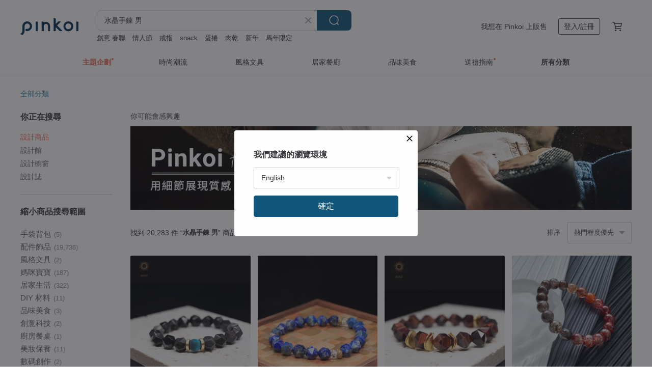

--- FILE ---
content_type: text/html; charset=utf-8
request_url: https://hk.pinkoi.com/search?q=%E6%B0%B4%E6%99%B6%E6%89%8B%E9%8D%8A%20%E7%94%B7&ref_sec=related_keywords&ref_posn=3&ref_related_kw_type=auto&ref_created=1702300726&ref_entity=search_item_list&ref_entity_id=%E6%B0%B4%E6%99%B6%E6%89%8B%E4%B8%B2&ref_page=1&ref_pgsz=60&ref_pgsess=1702300726
body_size: 27289
content:

<!doctype html>

<html lang="zh-Hant-HK" class="web no-js s-not-login s-zh_TW webkit" xmlns:fb="http://ogp.me/ns/fb#">
<head prefix="og: http://ogp.me/ns# fb: http://ogp.me/ns/fb# ilovepinkoi: http://ogp.me/ns/fb/ilovepinkoi#">
    <meta charset="utf-8">

        <title>水晶手鍊 男推介！不同種類/功效/款式</title>
    <meta name="keywords" content="水晶手鍊 男">

        <meta name="description" content="Pinkoi 精選 水晶手鍊 男 推介，優質天然水晶晶石，功效好評正貨保證！不同功效、種類的水晶手鍊 男款式設計選擇盡在 Pinkoi！旺健康、財運、事業、桃花運都有，更有一系列水晶淨化及消磁商品！無論是紫水晶、白水晶、粉水晶、超級七、月光石、金髮晶等，都可在 Pinkoi 找到！新會員首單運費最高減 HK$ 50～Pinkoi 堅持用好品味、獨特設計實現你的美好生活！">

    <meta name="twitter:card" content="summary_large_image">

        <meta property="og:title" content="水晶手鍊 男 | Pinkoi">
        <meta property="og:description" content="水晶手鍊 男的搜尋結果 - 20,283件。你想找的水晶手鍊 男盡在 Pinkoi，新會員享 APP 運費優惠，最高減 HK$50！立刻逛逛百萬會員好評推薦的水晶手鍊 男商品，Pinkoi 堅持用好品味、獨特設計實現你對生活詮釋的想像。">
        <meta property="og:image" content="https://cdn02.pinkoi.com/product/ebVWyJW5/0/1/800x0.jpg">

    <meta property="og:type" content="product">
        <meta property="og:url" content="https://hk.pinkoi.com/search?q=%E6%B0%B4%E6%99%B6%E6%89%8B%E9%8D%8A+%E7%94%B7&ref_sec=related_keywords&ref_posn=3&ref_related_kw_type=auto&ref_created=1702300726&ref_entity=search_item_list&ref_entity_id=%E6%B0%B4%E6%99%B6%E6%89%8B%E4%B8%B2&ref_page=1&ref_pgsz=60&ref_pgsess=1702300726"><link rel="canonical" href="https://hk.pinkoi.com/search?q=%E6%B0%B4%E6%99%B6%E6%89%8B%E9%8D%8A+%E7%94%B7"><link rel="next" href="https://hk.pinkoi.com/search?q=%E6%B0%B4%E6%99%B6%E6%89%8B%E9%8D%8A+%E7%94%B7&page=2">

    <link rel="alternate" href="android-app://com.pinkoi/http/hk.pinkoi.com/search?q=%E6%B0%B4%E6%99%B6%E6%89%8B%E9%8D%8A+%E7%94%B7">

        <script type="application/ld+json">{"@context": "http://schema.org", "@type": "BreadcrumbList", "itemListElement": [{"@type": "ListItem", "position": 1, "item": {"@id": "https://hk.pinkoi.com", "name": "Pinkoi"}}, {"@type": "ListItem", "position": 2, "item": {"@id": "https://hk.pinkoi.com/search", "name": "Search"}}, {"@type": "ListItem", "position": 3, "item": {"@id": "https://hk.pinkoi.com/search?q=%E6%B0%B4%E6%99%B6%E6%89%8B%E9%8D%8A+%E7%94%B7", "name": "\u6c34\u6676\u624b\u934a \u7537"}}]}</script>

        <script type="application/ld+json">{"@context": "http://schema.org", "@type": "Product", "productID": "ebVWyJW5", "sku": "ebVWyJW5", "name": "\u7537\u6b3e\u6c34\u6676\u624b\u93c8 \u85cd\u864e\u773c\u77f3\u9df9\u773c\u77f3\u914d\u62c9\u9577\u77f3\u539f\u77f3 \u63d0\u5347\u52c7\u6c23\u6d88\u9664\u8ca0\u9762\u60c5\u7dd2", "description": "\u53ef\u4ee5\u5ba2\u88fd\u5c08\u5c6c\u60a8\u7684\u6c34\u6676\u624b\u74b0\u6216\u5fae\u8abf\u8a2d\u8a08\n\u514d\u8cbb\u70ba\u5ba2\u4eba\u66f4\u6539\u70ba\u5f48\u6027\u7dda\u6216\u5ef6\u9577\u93c8\u7b49\u91d1\u5c6c\u6263\n\u4e00\u5e74\u5167\u4fdd\u4fee\uff08\u4fdd\u4fee\u904b\u8cbb\u7531\u8cb7\u5bb6\u652f\u4ed8\uff09\n\u53ef\u4ee5\u512a\u60e0\u50f9\u683c\u8cfc\u8cb7DIY\u6750\u6599\u5305", "image": ["https://cdn02.pinkoi.com/product/ebVWyJW5/0/1/500x0.jpg"], "brand": {"@type": "Brand", "name": "Crystal LaVie"}, "offers": {"@type": "Offer", "priceCurrency": "HKD", "price": 470.0, "availability": "http://schema.org/InStock", "priceValidUntil": "2026-07-16", "itemCondition": "http://schema.org/NewCondition", "url": "https://hk.pinkoi.com/product/ebVWyJW5", "seller": {"@type": "Organization", "name": "Crystal LaVie", "url": "https://hk.pinkoi.com/store/crystal-lavie"}, "hasMerchantReturnPolicy": [{"@type": "MerchantReturnPolicy", "returnPolicyCategory": "https://schema.org/MerchantReturnFiniteReturnWindow", "merchantReturnDays": 7, "returnMethod": "https://schema.org/ReturnByMail", "returnFees": "https://schema.org/FreeReturn", "applicableCountry": ["TW", "HK", "MO", "TH", "JP", "CN", "US", "SG", "CA"]}]}, "aggregateRating": {"@type": "AggregateRating", "ratingValue": 5.0, "reviewCount": 284}}</script><script type="application/ld+json">{"@context": "http://schema.org", "@type": "Product", "productID": "S79tn2aF", "sku": "S79tn2aF", "name": "\u7f8a\u7537\u7684\u8ff7\u5bae // C1171\u9ed1\u66dc\u77f3\u9ed1\u9aee\u6676\u6c34\u6676\u624b\u934a", "description": "\u4e00\u8d9f\u5947\u5e7b\u65c5\u7a0b\uff0c\u5f9e\u62ac\u8d77\u5f80\u524d\u9081\u9032\u7684\u8173\u6b65\u958b\u59cb\uff0c\n\u5728\u6bcf\u4e00\u500b\u6b65\u4f10\u4e2d,\u54c1\u5617\u8457\u7576\u4e0b\u7684\u8def\u5f91\uff0c\n\u90a3\u6735\u66fe\u7dbb\u653e\u7684\u82b1\u6735\uff0c\n\u90a3\u500b\u7099\u71b1\u967d\u5149\u7051\u4e0b\u7684\u77ac\u9593\uff0c\n\u90a3\u96d9\u66fe\u7d93\u727d\u8d77\u7684\u624b\u3002\n\n\u7121\u61fc\u7684\u4fe1\u5ff5\uff0c\n\u4f7f\u4eba\u7a7f\u68ad\u5728\u865b\u5be6\u4e2d\uff0c\u537b\u4e0d\u754f\u6311\u6230\uff0c\n\u9019\u4efd\u52c7\u6562\u7dbb\u653e\u51fa\u5922\u60f3\u7684\u66d9\u5149\uff0c\n\u9ede\u4eae\u6eab\u6696\u7684\u672a\u4f86\u3002", "image": ["https://cdn01.pinkoi.com/product/S79tn2aF/0/2/500x0.jpg"], "brand": {"@type": "Brand", "name": "\u6162\u6eabMenWen"}, "offers": {"@type": "Offer", "priceCurrency": "HKD", "price": 478.0, "availability": "http://schema.org/InStock", "priceValidUntil": "2026-07-16", "itemCondition": "http://schema.org/NewCondition", "url": "https://hk.pinkoi.com/product/S79tn2aF", "seller": {"@type": "Organization", "name": "\u6162\u6eabMenWen", "url": "https://hk.pinkoi.com/store/senora2012"}, "hasMerchantReturnPolicy": [{"@type": "MerchantReturnPolicy", "returnPolicyCategory": "https://schema.org/MerchantReturnFiniteReturnWindow", "merchantReturnDays": 7, "returnMethod": "https://schema.org/ReturnByMail", "returnFees": "https://schema.org/FreeReturn", "applicableCountry": ["TW", "HK", "MO", "TH", "JP", "CN", "US", "SG", "CA"]}]}, "aggregateRating": {"@type": "AggregateRating", "ratingValue": 5.0, "reviewCount": 4052}}</script><script type="application/ld+json">{"@context": "http://schema.org", "@type": "Product", "productID": "URCnq3BP", "sku": "URCnq3BP", "name": "\u3010\u5929\u4e4b\u9738\u8005\u3011\u7537\u6b3e \u9df9\u773c\u77f3 \u9280\u66dc\u77f3 \u85cd\u864e\u773c \u514b\u670d\u56f0\u96e3 \u5c08\u6ce8\u601d\u7dd2", "description": "\u864e\u773c\u77f3\u5e6b\u52a9\u4e8b\u696d\u6709\u6240\u7a81\u7834\uff0c\u5316\u89e3\u58d3\u529b\u9054\u6210\u76ee\u6a19\uff0c\u80fd\u5920\u5e36\u4f86\u81ea\u4fe1\u52c7\u6c23\uff0c\u62db\u8ca1\u80fd\u91cf\u8d85\u5f37\uff0c\u5728\u6289\u64c7\u6642\u80fd\u5920\u5805\u5b9a\u679c\u6c7a\u3001\u4e0d\u62d6\u6ce5\u5e36\u6c34\uff0c\u63d0\u5347\u5c08\u6ce8\u529b\uff0c\u6642\u523b\u4fdd\u6301\u6e05\u6670\u7684\u601d\u7dd2\uff01", "image": ["https://cdn01.pinkoi.com/product/URCnq3BP/0/1/500x0.jpg"], "brand": {"@type": "Brand", "name": "EnCounter Love"}, "offers": {"@type": "Offer", "priceCurrency": "HKD", "price": 373.3, "availability": "http://schema.org/InStock", "priceValidUntil": "2026-07-16", "itemCondition": "http://schema.org/NewCondition", "url": "https://hk.pinkoi.com/product/URCnq3BP", "seller": {"@type": "Organization", "name": "EnCounter Love", "url": "https://hk.pinkoi.com/store/encounterlove"}, "hasMerchantReturnPolicy": [{"@type": "MerchantReturnPolicy", "returnPolicyCategory": "https://schema.org/MerchantReturnFiniteReturnWindow", "merchantReturnDays": 7, "returnMethod": "https://schema.org/ReturnByMail", "returnFees": "https://schema.org/FreeReturn", "applicableCountry": ["TW", "HK", "MO", "TH", "JP", "CN", "US", "SG", "CA"]}]}, "aggregateRating": {"@type": "AggregateRating", "ratingValue": 4.9, "reviewCount": 73}}</script><script type="application/ld+json">{"@context": "http://schema.org", "@type": "Product", "productID": "itB3FhTf", "sku": "itB3FhTf", "name": "\u9ed1\u66dc\u77f3\u3001\u9ec3\u6c34\u6676\u3001\u8336\u6676/\u96d9\u5b50\u5ea7/\u7537\u6b3e \u6c34\u6676\u624b\u934a", "description": "\u9ec3\u6c34\u6676\u3001\u91d1\u66dc\u77f3\u3001\u8336\u6676\u3002\u4e3b\u8272\u8abf\uff1a\u9ec3\u9ed1\u8272\u7cfb\u6c34\u6676", "image": ["https://cdn01.pinkoi.com/product/itB3FhTf/0/3/500x0.jpg"], "brand": {"@type": "Brand", "name": "\u6f84\u6155cheng mu"}, "offers": {"@type": "Offer", "priceCurrency": "HKD", "price": 531.7, "availability": "http://schema.org/InStock", "priceValidUntil": "2026-07-16", "itemCondition": "http://schema.org/NewCondition", "url": "https://hk.pinkoi.com/product/itB3FhTf", "seller": {"@type": "Organization", "name": "\u6f84\u6155cheng mu", "url": "https://hk.pinkoi.com/store/chengmu"}, "hasMerchantReturnPolicy": [{"@type": "MerchantReturnPolicy", "returnPolicyCategory": "https://schema.org/MerchantReturnFiniteReturnWindow", "merchantReturnDays": 7, "returnMethod": "https://schema.org/ReturnByMail", "returnFees": "https://schema.org/FreeReturn", "applicableCountry": ["TW", "HK", "MO", "TH", "JP", "CN", "US", "SG", "CA"]}]}, "aggregateRating": {"@type": "AggregateRating", "ratingValue": 5.0, "reviewCount": 250}}</script><script type="application/ld+json">{"@context": "http://schema.org", "@type": "Product", "productID": "WWxC9PBz", "sku": "WWxC9PBz", "name": "\u6230\u795e-\u7537\u6b3e\u6c34\u6676\u624b\u934a/ \u7a69\u5b9a/\u5e73\u5b89/\u62b5\u79a6\u8ca0\u80fd\u91cf /\u9280\u66dc\u77f3/\u8336\u6676/\u9ed1\u81bd\u77f3", "description": "\u269c\ufe0f\u6230\u795e\u269c\ufe0f\u7537\u6b3e\n\u7a69\u5b9a/\u6c89\u8457/\u62b5\u79a6\u8ca0\u80fd\u91cf\n\u5b88\u8b77/\u978f\u56fa\u78c1\u5834\u80fd\u91cf/\u7537\u6b3e\u6c34\u6676\u624b\u934a\n\u5929\u7136\u6c34\u6676\u80fd\u91cf,\u8a2d\u8a08\u6b3e\u624b\u934a", "image": ["https://cdn01.pinkoi.com/product/WWxC9PBz/0/1/500x0.jpg"], "brand": {"@type": "Brand", "name": "\u73a5\u8fb0Crystal Healing"}, "offers": {"@type": "Offer", "priceCurrency": "HKD", "price": 316.9, "availability": "http://schema.org/InStock", "priceValidUntil": "2026-07-16", "itemCondition": "http://schema.org/NewCondition", "url": "https://hk.pinkoi.com/product/WWxC9PBz", "seller": {"@type": "Organization", "name": "\u73a5\u8fb0Crystal Healing", "url": "https://hk.pinkoi.com/store/dreamhandmade2021"}, "hasMerchantReturnPolicy": [{"@type": "MerchantReturnPolicy", "returnPolicyCategory": "https://schema.org/MerchantReturnFiniteReturnWindow", "merchantReturnDays": 7, "returnMethod": "https://schema.org/ReturnByMail", "returnFees": "https://schema.org/FreeReturn", "applicableCountry": ["TW", "HK", "MO", "TH", "JP", "CN", "US", "SG", "CA"]}]}, "aggregateRating": {"@type": "AggregateRating", "ratingValue": 5.0, "reviewCount": 283}}</script><script type="application/ld+json">{"@context": "http://schema.org", "@type": "Product", "productID": "pKhBCzWb", "sku": "pKhBCzWb", "name": "\u9752\u91d1\u77f3 \u9ed1\u66dc\u77f3 \u9ed1\u746a\u7459 \u7d14\u9280 \u6c34\u6676\u624b\u934a \u4e2d\u6027\u7537\u6b3e 8mm \u62db\u8ca1\u907f\u90aa\u5065\u5eb7", "description": "\u9752\u91d1\u77f3 \u9ed1\u66dc\u77f3 \u9ed1\u746a\u7459 \u7d14\u9280 \u6c34\u6676\u624b\u934a \u4e2d\u6027\u7537\u6b3e 8mm \u62db\u8ca1\u907f\u90aa\u5065\u5eb7 I \u907f\u90aa\u8b77\u8eab I \u9000\u6563\u5c0f\u4eba I \u62db\u597d\u904b I \u8212\u7de9\u58d3\u529b I \u62b5\u64cb\u8ca0\u80fd\u91cf I \u6392\u9664\u75c5\u6c23 I \u62db\u8ca1\u65fa\u904b I \u589e\u5f37\u514d\u75ab\u529b I \u6539\u5584\u78c1\u5834 I \u6539\u5584\u4eba\u969b\u95dc\u4fc2 I", "image": ["https://cdn01.pinkoi.com/product/pKhBCzWb/0/1/500x0.jpg"], "brand": {"@type": "Brand", "name": "\u767c\u5149\u5bf6\u77f3\u65c5\u884c\u624b\u4f5c"}, "offers": {"@type": "Offer", "priceCurrency": "HKD", "price": 504.8, "availability": "http://schema.org/InStock", "priceValidUntil": "2026-07-16", "itemCondition": "http://schema.org/NewCondition", "url": "https://hk.pinkoi.com/product/pKhBCzWb", "seller": {"@type": "Organization", "name": "\u767c\u5149\u5bf6\u77f3\u65c5\u884c\u624b\u4f5c", "url": "https://hk.pinkoi.com/store/letmeshine"}, "hasMerchantReturnPolicy": [{"@type": "MerchantReturnPolicy", "returnPolicyCategory": "https://schema.org/MerchantReturnFiniteReturnWindow", "merchantReturnDays": 7, "returnMethod": "https://schema.org/ReturnByMail", "returnFees": "https://schema.org/FreeReturn", "applicableCountry": ["TW", "HK", "MO", "TH", "JP", "CN", "US", "SG", "CA"]}]}, "aggregateRating": {"@type": "AggregateRating", "ratingValue": 5.0, "reviewCount": 1804}}</script><script type="application/ld+json">{"@context": "http://schema.org", "@type": "Product", "productID": "hACiS4qE", "sku": "hACiS4qE", "name": "\u6c34\u8349\u746a\u7459\u3001\u85cd\u864e\u773c\u3001\u706b\u5c71\u77f3\u3001\u767d\u677e\u77f3\u624b\u934a", "description": "\u300c\u7cbe\u7dfb\u65e5\u5e38\uff0c\u624b\u8155\u4e0a\u7684\u96a8\u8eab\u9999\u6c1b\u300d\n\u7d50\u5408\u4e86\u6c34\u8349\u746a\u7459\u3001\u85cd\u864e\u773c\u3001\u706b\u5c71\u77f3\u3001\u767d\u677e\u77f3\n\u4ee5\u767e\u642d\u9ed1\u767d\u8272\u70ba\u57fa\u790e\n\u9078\u7528\u5177\u6709\u5929\u7136\u5b54\u9699\u7d50\u69cb\u7684\u706b\u5c71\u77f3\n\u53ef\u5438\u9644\u9999\u6c34\u548c\u7cbe\u6cb9\n\u9577\u671f\u914d\u6234\u53ef\u6563\u767c\u500b\u4eba\u7368\u7279\u6c23\u606f\n\u5c0f\u9846\u7c92\u7684\u8a2d\u8a08\u4e0d\u50c5\u9069\u5408\u55ae\u6234\n\u4e5f\u80fd\u591a\u5c64\u6b21\u758a\u6234\n\u8f15\u9b06\u99d5\u99ad\u5404\u7a2e\u98a8\u683c\u642d\u914d", "image": ["https://cdn02.pinkoi.com/product/hACiS4qE/0/1/500x0.jpg"], "brand": {"@type": "Brand", "name": "\u65e5\u7acb\u65b9\u539f\u7926"}, "offers": {"@type": "Offer", "priceCurrency": "HKD", "price": 263.2, "availability": "http://schema.org/InStock", "priceValidUntil": "2026-07-16", "itemCondition": "http://schema.org/NewCondition", "url": "https://hk.pinkoi.com/product/hACiS4qE", "seller": {"@type": "Organization", "name": "\u65e5\u7acb\u65b9\u539f\u7926", "url": "https://hk.pinkoi.com/store/roleysrunescrystal"}, "hasMerchantReturnPolicy": [{"@type": "MerchantReturnPolicy", "returnPolicyCategory": "https://schema.org/MerchantReturnFiniteReturnWindow", "merchantReturnDays": 7, "returnMethod": "https://schema.org/ReturnByMail", "returnFees": "https://schema.org/FreeReturn", "applicableCountry": ["TW", "HK", "MO", "TH", "JP", "CN", "US", "SG", "CA"]}]}, "aggregateRating": {"@type": "AggregateRating", "ratingValue": 5.0, "reviewCount": 15}}</script><script type="application/ld+json">{"@context": "http://schema.org", "@type": "Product", "productID": "aautQxZq", "sku": "aautQxZq", "name": "\u9a0e\u58ebKnight | \u9280\u93a7\u76d4\u7532 x \u9ed1\u9aee\u6676\u9280\u66dc\u77f3\u624b\u934a(\u592a\u7a7a\u9280)", "description": "\u9a0e\u58ebknight\u7cfb\u5217\uff0c\u9280\u93a7\u76d4\u7532x\u9ed1\u9aee\u6676\u9280\u66dc\u77f3\u624b\u934a(\u592a\u7a7a\u9280)\u3002\u5730\u5716\u77f3\u7684\u62bd\u8c61\u7d0b\u7406\uff0c\u642d\u914d\u9ed1\u9aee\u6676\u3001\u9280\u66dc\u77f3\u53ca\u4e0d\u92b9\u92fc\u914d\u4ef6\uff0c\u5f9e\u95c7\u9ed1\u7a81\u570d\u8fce\u5411\u5149\u660e\u7684\u767e\u642d\u6642\u5c1a\u914d\u4ef6\u3002\u3010\u6750\u8cea\u3011\u9ed1\u9aee\u6676\u3001\u9280\u66dc\u77f3(\u9280\u6c99\u9ed1\u66dc\u77f3)\u3001\u5730\u5716\u77f3\u3001\u4e0d\u93fd\u92fc\u3002", "image": ["https://cdn01.pinkoi.com/product/aautQxZq/0/3/500x0.jpg"], "brand": {"@type": "Brand", "name": "Piecesmet Accessory"}, "offers": {"@type": "Offer", "priceCurrency": "HKD", "price": 436.4, "availability": "http://schema.org/InStock", "priceValidUntil": "2026-07-16", "itemCondition": "http://schema.org/NewCondition", "url": "https://hk.pinkoi.com/product/aautQxZq", "seller": {"@type": "Organization", "name": "Piecesmet Accessory", "url": "https://hk.pinkoi.com/store/piecesmet"}, "hasMerchantReturnPolicy": [{"@type": "MerchantReturnPolicy", "returnPolicyCategory": "https://schema.org/MerchantReturnFiniteReturnWindow", "merchantReturnDays": 7, "returnMethod": "https://schema.org/ReturnByMail", "returnFees": "https://schema.org/FreeReturn", "applicableCountry": ["TW", "HK", "MO", "TH", "JP", "CN", "US", "SG", "CA"]}]}, "aggregateRating": {"@type": "AggregateRating", "ratingValue": 5.0, "reviewCount": 156}}</script><script type="application/ld+json">{"@context": "http://schema.org", "@type": "Product", "productID": "PCEBVW37", "sku": "PCEBVW37", "name": "\u661f\u7403Sphere | \u9237\u85cd\u884c\u661f x \u85cd\u5149\u62c9\u9577\u77f3\u6c34\u6676\u624b\u934a (\u7070\u6708\u5149\u77f3)", "description": "\u9237\u85cd\u884c\u661f\u65cb\u7e5e\u5e7d\u6697\u661f\u5716\uff0c\u51b7\u51bd\u85cd\u5149\u6620\u7167\u5b87\u57df\u3002\n\u85cd\u5149\u62c9\u9577\u77f3\u532f\u805a\u661f\u8292\uff0c\u4e0d\u8a00\u4e0d\u52d5\uff0c\u81ea\u6210\u5f15\u529b\u3002\n\u70ba\u9748\u9b42\u8a2d\u4e0b\u6eab\u67d4\u7d50\u754c\uff0c\u5b88\u8b77\u4e0d\u70ba\u4eba\u77e5\u7684\u5167\u5728\u5b87\u5b99\u3002\n\u3010\u6750\u8cea\u3011\u85cd\u5149\u62c9\u9577\u77f3(\u7070\u6708\u5149)", "image": ["https://cdn02.pinkoi.com/product/PCEBVW37/0/2/500x0.jpg"], "brand": {"@type": "Brand", "name": "Piecesmet Accessory"}, "offers": {"@type": "Offer", "priceCurrency": "HKD", "price": 465.9, "availability": "http://schema.org/InStock", "priceValidUntil": "2026-07-16", "itemCondition": "http://schema.org/NewCondition", "url": "https://hk.pinkoi.com/product/PCEBVW37", "seller": {"@type": "Organization", "name": "Piecesmet Accessory", "url": "https://hk.pinkoi.com/store/piecesmet"}, "hasMerchantReturnPolicy": [{"@type": "MerchantReturnPolicy", "returnPolicyCategory": "https://schema.org/MerchantReturnFiniteReturnWindow", "merchantReturnDays": 7, "returnMethod": "https://schema.org/ReturnByMail", "returnFees": "https://schema.org/FreeReturn", "applicableCountry": ["TW", "HK", "MO", "TH", "JP", "CN", "US", "SG", "CA"]}]}, "aggregateRating": {"@type": "AggregateRating", "ratingValue": 5.0, "reviewCount": 156}}</script><script type="application/ld+json">{"@context": "http://schema.org", "@type": "Product", "productID": "acLPYetf", "sku": "acLPYetf", "name": "\u9ed1\u66dc\u77f3 \u91d1\u904b\u77f3 \u864e\u773c\u77f3 \u85cd\u7d0b\u77f3 \u6c34\u6676\u624b\u934a \u8f49\u904b\u62db\u8ca1 \u5065\u5eb7\u907f\u90aa \u7537\u6b3e", "description": "\u9ed1\u66dc\u77f3 \u91d1\u904b\u77f3 \u864e\u773c\u77f3 \u85cd\u7d0b\u77f3 \u6c34\u6676\u624b\u934a \u8f49\u904b\u62db\u8ca1 \u5065\u5eb7\u907f\u90aa \u9632\u5c0f\u4eba \u7537\u6b3e\u5973\u6b3e \u6c34\u6676\u624b\u934a", "image": ["https://cdn01.pinkoi.com/product/acLPYetf/0/1/500x0.jpg"], "brand": {"@type": "Brand", "name": "\u767c\u5149\u5bf6\u77f3\u65c5\u884c\u624b\u4f5c"}, "offers": {"@type": "Offer", "priceCurrency": "HKD", "price": 531.7, "availability": "http://schema.org/InStock", "priceValidUntil": "2026-07-16", "itemCondition": "http://schema.org/NewCondition", "url": "https://hk.pinkoi.com/product/acLPYetf", "seller": {"@type": "Organization", "name": "\u767c\u5149\u5bf6\u77f3\u65c5\u884c\u624b\u4f5c", "url": "https://hk.pinkoi.com/store/letmeshine"}, "hasMerchantReturnPolicy": [{"@type": "MerchantReturnPolicy", "returnPolicyCategory": "https://schema.org/MerchantReturnFiniteReturnWindow", "merchantReturnDays": 7, "returnMethod": "https://schema.org/ReturnByMail", "returnFees": "https://schema.org/FreeReturn", "applicableCountry": ["TW", "HK", "MO", "TH", "JP", "CN", "US", "SG", "CA"]}]}, "aggregateRating": {"@type": "AggregateRating", "ratingValue": 5.0, "reviewCount": 1804}}</script><script type="application/ld+json">{"@context": "http://schema.org", "@type": "Product", "productID": "mxyKRX96", "sku": "mxyKRX96", "name": "\u8f2a\u5f71Ring | \u963f\u6ce2\u7f85\uff11\u865f x \u9ed1\u746a\u7459\u624b\u934a _\u5929\u7136\u77f3 \u92ef\u77f3\u3010\u5922\u60f3\u5b88\u8b77\u3011", "description": "Ring\u8f2a\u5f71\uff5c\u963f\u6ce2\u7f85\uff11\u865f x \u9ed1\u746a\u7459\u624b\u934a\uff0c\u6975\u81f4\u4f4e\u8abf\u7684\u9727\u9762\u9ed1\u746a\u7459\uff0c\u642d\u914d\u8f2a\u578b\u3001\u74b0\u5f62\u92ef\u77f3\u914d\u4ef6\uff0c\u9ed1\u8272\u5fae\u5149\u9583\u8000\uff0c\u96f6\u5931\u8aa4\u7684\u767e\u642d\u6642\u5c1a\u914d\u4ef6\u3002", "image": ["https://cdn01.pinkoi.com/product/mxyKRX96/0/6/500x0.jpg"], "brand": {"@type": "Brand", "name": "Piecesmet Accessory"}, "offers": {"@type": "Offer", "priceCurrency": "HKD", "price": 377.4, "availability": "http://schema.org/InStock", "priceValidUntil": "2026-07-16", "itemCondition": "http://schema.org/NewCondition", "url": "https://hk.pinkoi.com/product/mxyKRX96", "seller": {"@type": "Organization", "name": "Piecesmet Accessory", "url": "https://hk.pinkoi.com/store/piecesmet"}, "hasMerchantReturnPolicy": [{"@type": "MerchantReturnPolicy", "returnPolicyCategory": "https://schema.org/MerchantReturnFiniteReturnWindow", "merchantReturnDays": 7, "returnMethod": "https://schema.org/ReturnByMail", "returnFees": "https://schema.org/FreeReturn", "applicableCountry": ["TW", "HK", "MO", "TH", "JP", "CN", "US", "SG", "CA"]}]}, "aggregateRating": {"@type": "AggregateRating", "ratingValue": 5.0, "reviewCount": 156}}</script><script type="application/ld+json">{"@context": "http://schema.org", "@type": "Product", "productID": "nRcsYB7L", "sku": "nRcsYB7L", "name": "\u9ec3\u85cd\u864e\u773c\u77f3\u624b\u934a | \u56b4\u9078\u512a\u8cea\u85cd\u5149\u62c9\u9577\u77f3 \u5929\u7136\u77f3\u6c34\u6676\u624b\u93c8\u7537", "description": "\u9ec3\u85cd\u864e\u773c\u77f3\u62c9\u9577\u77f3\u624b\u934a\n\n| Yellow and Blue Tiger Eye | \u9ec3\u85cd\u864e\u773c\u77f3 |\n\n\u9ec3\u85cd\u864e\u773c\u77f3\uff0c\u662f\u864e\u773c\u77f3\u77fd\u5316\u904e\u7a0b\u6240\u7522\u751f\u4e0d\u540c\u984f\u8272\u7684\u5171\u751f\u7926\u77f3\uff0c\u540c\u6642\u5c0d\u61c9\u4eba\u9ad4\u7684\u592a\u967d\u795e\u7d93\u53e2\u548c\u7709\u5fc3\u8f2a\u3002\u85cd\u9ec3\u864e\u773c\u77f3\u70ba\u6211\u5011\u5e36\u4f86\u6b63\u9762\u983b\u7387\uff0c\u6e05\u7406\u5167\u5fc3\u7684\u8ca0\u80fd\u91cf\uff0c\u7642", "image": ["https://cdn01.pinkoi.com/product/nRcsYB7L/0/1/500x0.jpg"], "brand": {"@type": "Brand", "name": "Pink Laboratory \u7c89\u7d05\u88fd\u9020"}, "offers": {"@type": "Offer", "priceCurrency": "HKD", "price": 598.0, "availability": "http://schema.org/InStock", "priceValidUntil": "2026-07-16", "itemCondition": "http://schema.org/NewCondition", "url": "https://hk.pinkoi.com/product/nRcsYB7L", "seller": {"@type": "Organization", "name": "Pink Laboratory \u7c89\u7d05\u88fd\u9020", "url": "https://hk.pinkoi.com/store/pinklaboratory"}, "hasMerchantReturnPolicy": [{"@type": "MerchantReturnPolicy", "returnPolicyCategory": "https://schema.org/MerchantReturnFiniteReturnWindow", "merchantReturnDays": 7, "returnMethod": "https://schema.org/ReturnByMail", "returnFees": "https://schema.org/FreeReturn", "applicableCountry": ["TW", "HK", "MO", "TH", "JP", "CN", "US", "SG", "CA"]}]}, "aggregateRating": {"@type": "AggregateRating", "ratingValue": 5.0, "reviewCount": 3317}}</script><script type="application/ld+json">{"@context": "http://schema.org", "@type": "Product", "productID": "v3JxpiLg", "sku": "v3JxpiLg", "name": "\u9ed1\u66dc\u77f3 \u9ed1\u9aee\u6676 \u62c9\u9577\u77f3 \u864e\u773c\u77f3 8mm\u5065\u5eb7\u907f\u90aa \u7537\u6b3e\u6c34\u6676\u624b\u934a\u3002\u9ed1\u9df9", "description": "\u9ed1\u9aee\u6676 \u9ed1\u66dc\u77f3 \u62c9\u9577\u77f3 \u864e\u773c\u77f3 \u5065\u5eb7\u907f\u90aa\u8b77\u8eab\u9632\u5c0f\u4eba\u6c34\u6676\u624b\u934a  I \u5065\u5eb7\u907f\u90aa I \u8b77\u8eab\u4fdd\u5e73\u5b89 I \u4e8b\u696d\u6210\u5c31 I \u6d3b\u529b\u80fd\u91cf I \u6d88\u9664\u75c5\u6c23 I \u9000\u6563\u5c0f\u4eba I \u6d88\u9664\u8ca0\u80fd\u91cf I \u589e\u5f37\u9ad4\u529b I \u6d88\u9664\u75b2\u52de I \u8212\u7de9\u60c5\u7dd2 I \u8b77\u8eab\u4fdd\u5e73\u5b89 I", "image": ["https://cdn01.pinkoi.com/product/v3JxpiLg/0/1/500x0.jpg"], "brand": {"@type": "Brand", "name": "\u767c\u5149\u5bf6\u77f3\u65c5\u884c\u624b\u4f5c"}, "offers": {"@type": "Offer", "priceCurrency": "HKD", "price": 504.8, "availability": "http://schema.org/InStock", "priceValidUntil": "2026-07-16", "itemCondition": "http://schema.org/NewCondition", "url": "https://hk.pinkoi.com/product/v3JxpiLg", "seller": {"@type": "Organization", "name": "\u767c\u5149\u5bf6\u77f3\u65c5\u884c\u624b\u4f5c", "url": "https://hk.pinkoi.com/store/letmeshine"}, "hasMerchantReturnPolicy": [{"@type": "MerchantReturnPolicy", "returnPolicyCategory": "https://schema.org/MerchantReturnFiniteReturnWindow", "merchantReturnDays": 7, "returnMethod": "https://schema.org/ReturnByMail", "returnFees": "https://schema.org/FreeReturn", "applicableCountry": ["TW", "HK", "MO", "TH", "JP", "CN", "US", "SG", "CA"]}]}, "aggregateRating": {"@type": "AggregateRating", "ratingValue": 5.0, "reviewCount": 1804}}</script><script type="application/ld+json">{"@context": "http://schema.org", "@type": "Product", "productID": "49VPE7fj", "sku": "49VPE7fj", "name": "8mm\u9ed1\u66dc\u77f3 \u62c9\u9577\u77f3 \u8336\u6676 \u9ed1\u9aee\u6676 \u9ed1\u746a\u7459 \u5065\u5eb7\u907f\u90aa\u5e73\u5b89 \u6c34\u6676\u624b\u934a", "description": "\u9ed1\u66dc\u77f3 \u9ed1\u746a\u7459 \u62c9\u9577\u77f3 \u9ed1\u9aee\u6676 \u8336\u6676 \u5065\u5eb7\u907f\u90aa\u8b77\u8eab\u5e73\u5b89 \u6c34\u6676\u624b\u934a 8mm\nI \u907f\u90aa\u8b77\u8eab I \u4e8b\u696d\u6210\u5c31 I \u62db\u8ca1\u65fa\u904b I \u9000\u6563\u5c0f\u4eba I \u8212\u7de9\u58d3\u529b I \u6d88\u9664\u75b2\u52de I \u6d88\u9664\u75c5\u6c23  I \u589e\u5f37\u514d\u75ab\u529b I \u4fee\u5fa9\u8eab\u5fc3\u9748 I \u6e05\u9664\u8ca0\u80fd\u91cf I", "image": ["https://cdn01.pinkoi.com/product/49VPE7fj/0/1/500x0.jpg"], "brand": {"@type": "Brand", "name": "\u767c\u5149\u5bf6\u77f3\u65c5\u884c\u624b\u4f5c"}, "offers": {"@type": "Offer", "priceCurrency": "HKD", "price": 478.0, "availability": "http://schema.org/InStock", "priceValidUntil": "2026-07-16", "itemCondition": "http://schema.org/NewCondition", "url": "https://hk.pinkoi.com/product/49VPE7fj", "seller": {"@type": "Organization", "name": "\u767c\u5149\u5bf6\u77f3\u65c5\u884c\u624b\u4f5c", "url": "https://hk.pinkoi.com/store/letmeshine"}, "hasMerchantReturnPolicy": [{"@type": "MerchantReturnPolicy", "returnPolicyCategory": "https://schema.org/MerchantReturnFiniteReturnWindow", "merchantReturnDays": 7, "returnMethod": "https://schema.org/ReturnByMail", "returnFees": "https://schema.org/FreeReturn", "applicableCountry": ["TW", "HK", "MO", "TH", "JP", "CN", "US", "SG", "CA"]}]}, "aggregateRating": {"@type": "AggregateRating", "ratingValue": 5.0, "reviewCount": 1804}}</script><script type="application/ld+json">{"@context": "http://schema.org", "@type": "Product", "productID": "MaAd3ekM", "sku": "MaAd3ekM", "name": "\u9752\u91d1\u77f3\u642d\u914dS925\u934d\u91d1 \u7537\u624b\u934a \u624b\u934a\u7537 \u624b\u93c8 QBR-00058", "description": "S925 \u934d\u91d1: 8X2.5mm\n\u9752\u91d1\u77f3\u76f4\u5207: 8mm", "image": ["https://cdn02.pinkoi.com/product/MaAd3ekM/0/2/500x0.jpg"], "brand": {"@type": "Brand", "name": "\u5fc3\u5230\u4f4d\u51a5\u60f3\u6bbf"}, "offers": {"@type": "Offer", "priceCurrency": "HKD", "price": 972.9, "availability": "http://schema.org/InStock", "priceValidUntil": "2026-07-16", "itemCondition": "http://schema.org/NewCondition", "url": "https://hk.pinkoi.com/product/MaAd3ekM", "seller": {"@type": "Organization", "name": "\u5fc3\u5230\u4f4d\u51a5\u60f3\u6bbf", "url": "https://hk.pinkoi.com/store/quelea"}, "hasMerchantReturnPolicy": [{"@type": "MerchantReturnPolicy", "returnPolicyCategory": "https://schema.org/MerchantReturnFiniteReturnWindow", "merchantReturnDays": 7, "returnMethod": "https://schema.org/ReturnByMail", "returnFees": "https://schema.org/FreeReturn", "applicableCountry": ["TW", "HK", "MO", "TH", "JP", "CN", "US", "SG", "CA"]}]}, "aggregateRating": {"@type": "AggregateRating", "ratingValue": 4.9, "reviewCount": 7}}</script><script type="application/ld+json">{"@context": "http://schema.org", "@type": "Product", "productID": "eegFhnp4", "sku": "eegFhnp4", "name": "\u9a0e\u58ebKnight | \u91d1\u795e\u76fe x \u9ec3\u864e\u773c\u91d1\u66dc\u77f3\u6c34\u6676\u624b\u934a", "description": "\u9a0e\u58ebknight\u7cfb\u5217\uff0c\u91d1\u795e\u76fex\u9ec3\u864e\u773c\u91d1\u66dc\u77f3\u624b\u934a\u3002\u9727\u9762\u9ed1\u746a\u7459\uff0c\u642d\u914d\u91d1\u66dc\u77f3\u3001\u9ec3\u864e\u773c\u53ca\u4e0d\u92b9\u92fc\u914d\u4ef6\uff0c\u5f9e\u95c7\u9ed1\u7a81\u570d\u8fce\u5411\u5149\u660e\u7684\u767e\u642d\u6642\u5c1a\u914d\u4ef6\u3002\u3010\u6750\u8cea\u3011\u91d1\u66dc\u77f3(\u91d1\u6c99\u9ed1\u66dc\u77f3)\u3001\u9ec3\u864e\u773c\u3001\u9ed1\u746a\u7459\u3001\u4e0d\u93fd\u92fc", "image": ["https://cdn01.pinkoi.com/product/eegFhnp4/0/4/500x0.jpg"], "brand": {"@type": "Brand", "name": "Piecesmet Accessory"}, "offers": {"@type": "Offer", "priceCurrency": "HKD", "price": 436.4, "availability": "http://schema.org/InStock", "priceValidUntil": "2026-07-16", "itemCondition": "http://schema.org/NewCondition", "url": "https://hk.pinkoi.com/product/eegFhnp4", "seller": {"@type": "Organization", "name": "Piecesmet Accessory", "url": "https://hk.pinkoi.com/store/piecesmet"}, "hasMerchantReturnPolicy": [{"@type": "MerchantReturnPolicy", "returnPolicyCategory": "https://schema.org/MerchantReturnFiniteReturnWindow", "merchantReturnDays": 7, "returnMethod": "https://schema.org/ReturnByMail", "returnFees": "https://schema.org/FreeReturn", "applicableCountry": ["TW", "HK", "MO", "TH", "JP", "CN", "US", "SG", "CA"]}]}, "aggregateRating": {"@type": "AggregateRating", "ratingValue": 5.0, "reviewCount": 156}}</script><script type="application/ld+json">{"@context": "http://schema.org", "@type": "Product", "productID": "kqZYbLrR", "sku": "kqZYbLrR", "name": "\u9ad8\u54c1\u91d1\u904b\u77f3\u8c94\u8c85\u8a2d\u8a08\u6b3e-\u7537\u6b3e\u6c34\u6676\u624b\u934a/\u8b93\u91d1\u904b\u8ddf\u8457\u4f60\u8d70/\u62db\u8ca1/\u597d\u904b", "description": "\u269c\ufe0f\u9ad8\u54c1\u91d1\u904b\u77f3\u8c94\u8c85\u8a2d\u8a08\u6b3e\u269c\ufe0f\u7537\u6b3e\n\u300a\u8b93\u91d1\u904b\u8ddf\u8457\u4f60\u8d70\u300b\n\u5b88\u8b77/\u978f\u56fa\u78c1\u5834\u80fd\u91cf/\u7537\u6b3e\u6c34\u6676\u624b\u934a\n\u5929\u7136\u6c34\u6676\u80fd\u91cf,\u8a2d\u8a08\u6b3e\u624b\u934a", "image": ["https://cdn01.pinkoi.com/product/kqZYbLrR/0/1/500x0.jpg"], "brand": {"@type": "Brand", "name": "\u73a5\u8fb0Crystal Healing"}, "offers": {"@type": "Offer", "priceCurrency": "HKD", "price": 692.8, "availability": "http://schema.org/InStock", "priceValidUntil": "2026-07-16", "itemCondition": "http://schema.org/NewCondition", "url": "https://hk.pinkoi.com/product/kqZYbLrR", "seller": {"@type": "Organization", "name": "\u73a5\u8fb0Crystal Healing", "url": "https://hk.pinkoi.com/store/dreamhandmade2021"}, "hasMerchantReturnPolicy": [{"@type": "MerchantReturnPolicy", "returnPolicyCategory": "https://schema.org/MerchantReturnFiniteReturnWindow", "merchantReturnDays": 7, "returnMethod": "https://schema.org/ReturnByMail", "returnFees": "https://schema.org/FreeReturn", "applicableCountry": ["TW", "HK", "MO", "TH", "JP", "CN", "US", "SG", "CA"]}]}, "aggregateRating": {"@type": "AggregateRating", "ratingValue": 5.0, "reviewCount": 283}}</script><script type="application/ld+json">{"@context": "http://schema.org", "@type": "Product", "productID": "fHSMfSav", "sku": "fHSMfSav", "name": "\u8336\u6676\u3001\u9ec3\u864e\u773c\u3001\u91d1\u66dc\u77f3\u3001\u767d\u677e\u77f3\u624b\u934a", "description": ".\u8336\u6676\u3001\u9ec3\u864e\u773c\u3001\u91d1\u66dc\u77f3\u3001\u767d\u677e\u77f3 \u624b\u934a\uff5c\n\u9ec3\u864e\u773c\u7684\u91d1\u68d5\u8272\u5149\u6fa4\uff0c\u5728\u4f4e\u8abf\u8cea\u611f\u4e2d\u589e\u6dfb\u4e86\u4eae\u773c\u7684\u6d3b\u529b\uff0c\u66f4\u9069\u5408\u65e5\u5e38\u5404\u7a2e\u98a8\u683c\u7a7f\u642d\u642d\u914d\n\u53ef\u907f\u90aa\u5316\u715e\u3001\u4fdd\u5e73\u5b89\u3001\u62db\u8ca1\u52a9\u4e8b\u696d\u3001\u62b5\u79a6\u8ca0\u80fd\u91cf\u3001\u5b88\u8b77\u5065\u5eb7\uff0c\u5f37\u5316\u81ea\u4fe1\u548c\u6c7a\u65b7\u529b\uff0c\u5e6b\u52a9\u7a81\u7834\u74f6\u9838\uff0c\u5e36\u4f86\u597d\u904b\u548c\u6210\u529f", "image": ["https://cdn01.pinkoi.com/product/fHSMfSav/0/1/500x0.jpg"], "brand": {"@type": "Brand", "name": "\u65e5\u7acb\u65b9\u539f\u7926"}, "offers": {"@type": "Offer", "priceCurrency": "HKD", "price": 343.7, "availability": "http://schema.org/InStock", "priceValidUntil": "2026-07-16", "itemCondition": "http://schema.org/NewCondition", "url": "https://hk.pinkoi.com/product/fHSMfSav", "seller": {"@type": "Organization", "name": "\u65e5\u7acb\u65b9\u539f\u7926", "url": "https://hk.pinkoi.com/store/roleysrunescrystal"}, "hasMerchantReturnPolicy": [{"@type": "MerchantReturnPolicy", "returnPolicyCategory": "https://schema.org/MerchantReturnFiniteReturnWindow", "merchantReturnDays": 7, "returnMethod": "https://schema.org/ReturnByMail", "returnFees": "https://schema.org/FreeReturn", "applicableCountry": ["TW", "HK", "MO", "TH", "JP", "CN", "US", "SG", "CA"]}]}, "aggregateRating": {"@type": "AggregateRating", "ratingValue": 5.0, "reviewCount": 15}}</script><script type="application/ld+json">{"@context": "http://schema.org", "@type": "Product", "productID": "SNZeBQEU", "sku": "SNZeBQEU", "name": "\u3010\u963f\u62c9\u4f2f\u7684\u52de\u502b\u65af/Lawrence of Arabia\u3011\u6ce2\u65af\u74e6\u7d0d\u746a\u7459\u6c34\u6676\u624b\u934a", "description": "\u6ce2\u65af\u74e6\u7d0d\u746a\u7459 - \u5fe0\u8aa0 / \u6b63\u5411 / \u5354\u52a9\u6212\u65b7\u4e0d\u826f\u6210\u766e\n\u9ed1\u81bd\u77f3 - \u7701\u601d / \u6c89\u6fb1 / \u7dad\u6301\u795e\u7d93\u7cfb\u7d71\u7a69\u5b9a", "image": ["https://cdn02.pinkoi.com/product/SNZeBQEU/0/1/500x0.jpg"], "brand": {"@type": "Brand", "name": "KUMI\u00c0"}, "offers": {"@type": "Offer", "priceCurrency": "HKD", "price": 671.3, "availability": "http://schema.org/InStock", "priceValidUntil": "2026-07-16", "itemCondition": "http://schema.org/NewCondition", "url": "https://hk.pinkoi.com/product/SNZeBQEU", "seller": {"@type": "Organization", "name": "KUMI\u00c0", "url": "https://hk.pinkoi.com/store/kumia"}, "hasMerchantReturnPolicy": [{"@type": "MerchantReturnPolicy", "returnPolicyCategory": "https://schema.org/MerchantReturnFiniteReturnWindow", "merchantReturnDays": 7, "returnMethod": "https://schema.org/ReturnByMail", "returnFees": "https://schema.org/FreeReturn", "applicableCountry": ["TW", "HK", "MO", "TH", "JP", "CN", "US", "SG", "CA"]}]}, "aggregateRating": {"@type": "AggregateRating", "ratingValue": 5.0, "reviewCount": 81}}</script><script type="application/ld+json">{"@context": "http://schema.org", "@type": "Product", "productID": "HqxS3xYc", "sku": "HqxS3xYc", "name": "\u5bf6\u74f6\u5929\u73e0\u642d\u914d\u8c9d\u6bbc\u73e0 \u7537\u624b\u934a \u7537\u624b\u74b0 \u7537\u624b\u93c8 \u624b\u934a\u63a8\u85a6 QBR-00077", "description": "\u7522\u54c1\uff1a\u5bf6\u74f6\u5929\u73e0\u642d\u914d\u8c9d\u6bbc\u73e0\uff5c\u85cf\u5bcc\u5bf6\u74f6 \u7537\u624b\u934a QBR-00077\n\u6750\u8cea\uff1a\u5bf6\u74f6\u5929\u73e0(15x12mm)\u3001\u8c9d\u6bbc\u73e0(8mm)\u3001\u96fb\u934d\u91d1\u9694\u7247(6mm)\u3001\u5f48\u529b\u7e69", "image": ["https://cdn02.pinkoi.com/product/HqxS3xYc/0/2/500x0.jpg"], "brand": {"@type": "Brand", "name": "\u5fc3\u5230\u4f4d\u51a5\u60f3\u6bbf"}, "offers": {"@type": "Offer", "priceCurrency": "HKD", "price": 619.2, "availability": "http://schema.org/InStock", "priceValidUntil": "2026-07-16", "itemCondition": "http://schema.org/NewCondition", "url": "https://hk.pinkoi.com/product/HqxS3xYc", "seller": {"@type": "Organization", "name": "\u5fc3\u5230\u4f4d\u51a5\u60f3\u6bbf", "url": "https://hk.pinkoi.com/store/quelea"}, "hasMerchantReturnPolicy": [{"@type": "MerchantReturnPolicy", "returnPolicyCategory": "https://schema.org/MerchantReturnFiniteReturnWindow", "merchantReturnDays": 7, "returnMethod": "https://schema.org/ReturnByMail", "returnFees": "https://schema.org/FreeReturn", "applicableCountry": ["TW", "HK", "MO", "TH", "JP", "CN", "US", "SG", "CA"]}]}, "aggregateRating": {"@type": "AggregateRating", "ratingValue": 4.9, "reviewCount": 7}}</script><script type="application/ld+json">{"@context": "http://schema.org", "@type": "Product", "productID": "kVXKtzQH", "sku": "kVXKtzQH", "name": "\u7da0\u5e7d\u9748 \u6c34\u8349\u746a\u7459 \u9ed1\u66dc\u77f3\u3002\u62db\u8ca1\u4e8b\u696d\u958b\u904b\u5065\u5eb7 \u7537\u6b3e\u6c34\u6676\u624b\u934a \u4e9e\u99ac\u905c", "description": "\u7da0\u5e7d\u9748 \u6c34\u8349\u746a\u7459 \u9ed1\u66dc\u77f3 \u9ed1\u746a\u7459 \u4e9e\u99ac\u905c\u3002\u62db\u8ca1\u958b\u904b\u4e8b\u696d\u6210\u5c31\u5065\u5eb7\u624b\u934a I \u62db\u6b63\u8ca1 I \u8cb4\u4eba\u904b I \u62db\u4f86\u597d\u904b I  \u4e8b\u696d\u6210\u5c31 I \u696d\u7e3e\u9577\u7d05 I \u907f\u90aa\u4fdd\u5e73\u5b89 I \u5438\u6536\u8ca0\u80fd\u91cf I \u8212\u7de9\u58d3\u529b I \u6392\u9664\u75c5\u6c23 I \u589e\u5f37\u514d\u75ab\u529b I", "image": ["https://cdn01.pinkoi.com/product/kVXKtzQH/0/1/500x0.jpg"], "brand": {"@type": "Brand", "name": "\u767c\u5149\u5bf6\u77f3\u65c5\u884c\u624b\u4f5c"}, "offers": {"@type": "Offer", "priceCurrency": "HKD", "price": 504.8, "availability": "http://schema.org/InStock", "priceValidUntil": "2026-07-16", "itemCondition": "http://schema.org/NewCondition", "url": "https://hk.pinkoi.com/product/kVXKtzQH", "seller": {"@type": "Organization", "name": "\u767c\u5149\u5bf6\u77f3\u65c5\u884c\u624b\u4f5c", "url": "https://hk.pinkoi.com/store/letmeshine"}, "hasMerchantReturnPolicy": [{"@type": "MerchantReturnPolicy", "returnPolicyCategory": "https://schema.org/MerchantReturnFiniteReturnWindow", "merchantReturnDays": 7, "returnMethod": "https://schema.org/ReturnByMail", "returnFees": "https://schema.org/FreeReturn", "applicableCountry": ["TW", "HK", "MO", "TH", "JP", "CN", "US", "SG", "CA"]}]}, "aggregateRating": {"@type": "AggregateRating", "ratingValue": 5.0, "reviewCount": 1804}}</script><script type="application/ld+json">{"@context": "http://schema.org", "@type": "Product", "productID": "tLchQ2km", "sku": "tLchQ2km", "name": "\u9ed1\u9f8d\u6676\u3001\u5730\u5716\u77f3\u3001\u706b\u7130\u77f3\u624b\u934a\uff0d\u5c0b\u627e\u81ea\u6211\u65b9\u5411", "description": "\u3010\u6b63\u5411\u884c\u52d5\u529b\uff5c\u9ed1\u9f8d\u6676 x \u5730\u5716\u77f3 x \u706b\u7130\u77f3\uff5c\u624b\u934a\u3011\n\u81ea\u4fe1 \u2726 \u52c7\u6c23 \u2726 \u5b89\u5b9a \u2726 \u627e\u5230\u65b9\u5411 \u2726\u9023\u7d50\u5927\u5730\u80fd\u91cf\n\n\u4eba\u751f\u4e0d\u6015\u66ab\u6642\u505c\u6eef\uff0c\u53ea\u6015\u8ff7\u8def\u6642\u5931\u53bb\u4e86\u4fe1\u5ff5\n\u9019\u6b3e\u624b\u934a\u70ba\u4f60\u9ede\u4eae\u5167\u5728\u7684\u529b\u91cf\uff0c\u5728\u9ed1\u6697\u4e2d\u7a69\u4f4f\u81ea\u5df1\u3001\u5728\u8ff7\u9727\u4e2d\u770b\u6e05\u65b9\u5411\uff0c\u52c7\u6562\u5730\u518d\u4e00\u6b21\u51fa\u767c", "image": ["https://cdn02.pinkoi.com/product/tLchQ2km/0/2/500x0.jpg"], "brand": {"@type": "Brand", "name": "\u65e5\u7acb\u65b9\u539f\u7926"}, "offers": {"@type": "Offer", "priceCurrency": "HKD", "price": 343.7, "availability": "http://schema.org/InStock", "priceValidUntil": "2026-07-16", "itemCondition": "http://schema.org/NewCondition", "url": "https://hk.pinkoi.com/product/tLchQ2km", "seller": {"@type": "Organization", "name": "\u65e5\u7acb\u65b9\u539f\u7926", "url": "https://hk.pinkoi.com/store/roleysrunescrystal"}, "hasMerchantReturnPolicy": [{"@type": "MerchantReturnPolicy", "returnPolicyCategory": "https://schema.org/MerchantReturnFiniteReturnWindow", "merchantReturnDays": 7, "returnMethod": "https://schema.org/ReturnByMail", "returnFees": "https://schema.org/FreeReturn", "applicableCountry": ["TW", "HK", "MO", "TH", "JP", "CN", "US", "SG", "CA"]}]}, "aggregateRating": {"@type": "AggregateRating", "ratingValue": 5.0, "reviewCount": 15}}</script><script type="application/ld+json">{"@context": "http://schema.org", "@type": "Product", "productID": "mWysKebg", "sku": "mWysKebg", "name": "\u9a0e\u58ebKnight | \u85cd\u57df\u65c5\u8005 x \u85cd\u6771\u9675\u9ed1\u66dc\u77f3\u624b\u934a", "description": "\u7a7f\u8d8a\u7121\u5149\u8352\u539f\uff0c\u975b\u85cd\u5982\u5f15\u8def\u661f\u8fb0\u3002\n\u85cd\u6771\u9675\u900f\u8457\u6df1\u9083\u67d4\u6fa4\uff0c\u9ed1\u66dc\u8207\u706b\u5c71\u77f3\u7a69\u5b9a\u8173\u6b65\u3002\n\u4e00\u6bb5\u4e0d\u5c6c\u65bc\u4efb\u4f55\u4eba\u7684\u65c5\u7a0b\uff0c\u53ea\u5c6c\u9748\u9b42\u81ea\u8eab\u7684\u6b78\u9014\u3002\n\u3010\u6750\u8cea\u3011\u5e36\u773c\u9ed1\u66dc\u77f3\u3001\u85cd\u6771\u9675\u3001\u706b\u5c71\u77f3\u3001\u4e0d\u93fd\u92fc", "image": ["https://cdn01.pinkoi.com/product/mWysKebg/0/2/500x0.jpg"], "brand": {"@type": "Brand", "name": "Piecesmet Accessory"}, "offers": {"@type": "Offer", "priceCurrency": "HKD", "price": 465.9, "availability": "http://schema.org/InStock", "priceValidUntil": "2026-07-16", "itemCondition": "http://schema.org/NewCondition", "url": "https://hk.pinkoi.com/product/mWysKebg", "seller": {"@type": "Organization", "name": "Piecesmet Accessory", "url": "https://hk.pinkoi.com/store/piecesmet"}, "hasMerchantReturnPolicy": [{"@type": "MerchantReturnPolicy", "returnPolicyCategory": "https://schema.org/MerchantReturnFiniteReturnWindow", "merchantReturnDays": 7, "returnMethod": "https://schema.org/ReturnByMail", "returnFees": "https://schema.org/FreeReturn", "applicableCountry": ["TW", "HK", "MO", "TH", "JP", "CN", "US", "SG", "CA"]}]}, "aggregateRating": {"@type": "AggregateRating", "ratingValue": 5.0, "reviewCount": 156}}</script><script type="application/ld+json">{"@context": "http://schema.org", "@type": "Product", "productID": "jSv4ci7X", "sku": "jSv4ci7X", "name": "\u9ed1\u66dc\u77f3/\u767d\u6c34\u6676/\u85cd\u6676\u77f3/\u62c9\u9577\u77f3 \u624b\u934a \u5065\u5eb7/\u907f\u90aa\u5316\u715e/\u4e8b\u696d/\u6e9d\u901a\u8868\u9054", "description": "\uff5c\u9ed1\u66dc\u77f3+\u85cd\u6676\u77f3+\u767d\u6c34\u6676+\u62c9\u9577\u77f3 \u624b\u934a\uff5c\n\u62b5\u79a6\u8ca0\u80fd\u91cf\u3001\u907f\u90aa\u5316\u715e\u3001\u4fdd\u5e73\u5b89\u597d\u904b\uff0c\u589e\u5f37\u514d\u75ab\u529b\u548c\u8840\u6db2\u5faa\u74b0\uff0c\u6709\u76ca\u5065\u5eb7\n\u63d0\u5347\u52c7\u6c23\u81ea\u4fe1\uff0c\u6709\u52a9\u5728\u4e8b\u696d\u4e0a\u6709\u6240\u7a81\u7834\uff0c\u65e9\u65e5\u9054\u6210\u5fc3\u4e2d\u9858\u671b", "image": ["https://cdn01.pinkoi.com/product/jSv4ci7X/0/1/500x0.jpg"], "brand": {"@type": "Brand", "name": "\u65e5\u7acb\u65b9\u539f\u7926"}, "offers": {"@type": "Offer", "priceCurrency": "HKD", "price": 290.0, "availability": "http://schema.org/InStock", "priceValidUntil": "2026-07-16", "itemCondition": "http://schema.org/NewCondition", "url": "https://hk.pinkoi.com/product/jSv4ci7X", "seller": {"@type": "Organization", "name": "\u65e5\u7acb\u65b9\u539f\u7926", "url": "https://hk.pinkoi.com/store/roleysrunescrystal"}, "hasMerchantReturnPolicy": [{"@type": "MerchantReturnPolicy", "returnPolicyCategory": "https://schema.org/MerchantReturnFiniteReturnWindow", "merchantReturnDays": 7, "returnMethod": "https://schema.org/ReturnByMail", "returnFees": "https://schema.org/FreeReturn", "applicableCountry": ["TW", "HK", "MO", "TH", "JP", "CN", "US", "SG", "CA"]}]}, "aggregateRating": {"@type": "AggregateRating", "ratingValue": 5.0, "reviewCount": 15}}</script><script type="application/ld+json">{"@context": "http://schema.org", "@type": "Product", "productID": "JcSRLkY5", "sku": "JcSRLkY5", "name": "\u555f\u822a | \u91d1\u66dc\u77f3 \u8336\u6c34\u6676 \u7070\u746a\u7459 | \u7537\u6b3e\u6c34\u6676\u624b\u934a", "description": "\u25cf \u91d1\u66dc\u77f3 | \u907f\u90aa, \u62db\u8ca1, \u6e05\u9664\u8ca0\u80fd\u91cf\n\u25cf \u8336\u6c34\u6676 | \u62db\u8ca1, \u63d0\u5347\u5c08\u6ce8\u529b, \u8212\u7de9\u58d3\u529b\n\u25cf \u7070\u746a\u7459 | \u8f9f\u90aa, \u8b77\u8eab\u7b26, \u6d88\u9664\u58d3\u529b\u75b2\u52de", "image": ["https://cdn02.pinkoi.com/product/JcSRLkY5/0/2/500x0.jpg"], "brand": {"@type": "Brand", "name": "SPANCONNY \u98fe\u54c1\u63a7"}, "offers": {"@type": "Offer", "priceCurrency": "HKD", "price": 585.3, "availability": "http://schema.org/InStock", "priceValidUntil": "2026-07-16", "itemCondition": "http://schema.org/NewCondition", "url": "https://hk.pinkoi.com/product/JcSRLkY5", "seller": {"@type": "Organization", "name": "SPANCONNY \u98fe\u54c1\u63a7", "url": "https://hk.pinkoi.com/store/spanconny"}, "hasMerchantReturnPolicy": [{"@type": "MerchantReturnPolicy", "returnPolicyCategory": "https://schema.org/MerchantReturnFiniteReturnWindow", "merchantReturnDays": 7, "returnMethod": "https://schema.org/ReturnByMail", "returnFees": "https://schema.org/FreeReturn", "applicableCountry": ["TW", "HK", "MO", "TH", "JP", "CN", "US", "SG", "CA"]}]}, "aggregateRating": {"@type": "AggregateRating", "ratingValue": 5.0, "reviewCount": 65}}</script><script type="application/ld+json">{"@context": "http://schema.org", "@type": "Product", "productID": "TyKeW8k9", "sku": "TyKeW8k9", "name": "\u8056\u672c\u7be4\u65bd\u83ef\u6d1b\u4e16\u5947\u6728\u8cea\u624b\u934a 8250053", "description": "\u9019\u6b3e\u624b\u934a\u4e0d\u50c5\u662f\u4e00\u4ef6\u7f8e\u9e97\u7684\u914d\u98fe\uff0c\u9084\u8c61\u5fb5\u8457\u4fdd\u8b77\uff0c\u53ef\u4ee5\u62b5\u79a6\u50b7\u5bb3\u3002\u5b83\u4e5f\u662f\u9001\u7d66\u60a8\u751f\u6d3b\u4e2d\u73cd\u8996\u4fe1\u4ef0\u4e26\u559c\u611b\u624b\u5de5\u73e0\u5bf6\u7684\u7279\u5225\u4eba\u7269\u7684\u7d55\u4f73\u79ae\u7269\u9078\u64c7\u3002", "image": ["https://cdn02.pinkoi.com/product/TyKeW8k9/0/3/500x0.jpg"], "brand": {"@type": "Brand", "name": "Holy Land blessing \u4f86\u81ea\u8056\u5730\u7684\u795d\u798f"}, "offers": {"@type": "Offer", "priceCurrency": "HKD", "price": 131.3, "availability": "http://schema.org/InStock", "priceValidUntil": "2026-07-16", "itemCondition": "http://schema.org/NewCondition", "url": "https://hk.pinkoi.com/product/TyKeW8k9", "seller": {"@type": "Organization", "name": "Holy Land blessing \u4f86\u81ea\u8056\u5730\u7684\u795d\u798f", "url": "https://hk.pinkoi.com/store/balance-health"}, "hasMerchantReturnPolicy": [{"@type": "MerchantReturnPolicy", "returnPolicyCategory": "https://schema.org/MerchantReturnFiniteReturnWindow", "merchantReturnDays": 7, "returnMethod": "https://schema.org/ReturnByMail", "returnFees": "https://schema.org/FreeReturn", "applicableCountry": ["TW", "HK", "MO", "TH", "JP", "CN", "US", "SG", "CA"]}]}, "aggregateRating": {"@type": "AggregateRating", "ratingValue": 4.9, "reviewCount": 381}}</script><script type="application/ld+json">{"@context": "http://schema.org", "@type": "Product", "productID": "jRjHiLSx", "sku": "jRjHiLSx", "name": "\u7d05\u864e\u773c\u642d\u914d\u7da0\u746a\u7459 \u7537\u624b\u93c8 \u7537\u624b\u74b0 \u7537\u624b\u93c8 \u624b\u934a\u63a8\u85a6 QBR-00074", "description": "\u7522\u54c1\uff1a\u7d05\u864e\u773c\u642d\u914d\u7da0\u746a\u7459\uff5c\u6210\u5c31\u4e4b\u9053 \u7537\u624b\u93c8 QBR-00074\n\u6750\u8cea\uff1a\u7d05\u864e\u773c(14mm)\u3001\u7da0\u746a\u7459(12mm)\u3001\u96fb\u934d\u91d1\u9694\u7247", "image": ["https://cdn01.pinkoi.com/product/jRjHiLSx/0/1/500x0.jpg"], "brand": {"@type": "Brand", "name": "\u5fc3\u5230\u4f4d\u51a5\u60f3\u6bbf"}, "offers": {"@type": "Offer", "priceCurrency": "HKD", "price": 530.7, "availability": "http://schema.org/InStock", "priceValidUntil": "2026-07-16", "itemCondition": "http://schema.org/NewCondition", "url": "https://hk.pinkoi.com/product/jRjHiLSx", "seller": {"@type": "Organization", "name": "\u5fc3\u5230\u4f4d\u51a5\u60f3\u6bbf", "url": "https://hk.pinkoi.com/store/quelea"}, "hasMerchantReturnPolicy": [{"@type": "MerchantReturnPolicy", "returnPolicyCategory": "https://schema.org/MerchantReturnFiniteReturnWindow", "merchantReturnDays": 7, "returnMethod": "https://schema.org/ReturnByMail", "returnFees": "https://schema.org/FreeReturn", "applicableCountry": ["TW", "HK", "MO", "TH", "JP", "CN", "US", "SG", "CA"]}]}, "aggregateRating": {"@type": "AggregateRating", "ratingValue": 4.9, "reviewCount": 7}}</script><script type="application/ld+json">{"@context": "http://schema.org", "@type": "Product", "productID": "DMDMciqb", "sku": "DMDMciqb", "name": "\u9ed1\u66dc\u77f3 \u7d2b\u6c34\u6676\u539f\u7926 \u746a\u7459\u3002\u5065\u5eb7 \u62db\u8ca1\u65fa\u904b \u907f\u90aa\u9632\u5c0f\u4eba \u6c34\u6676\u624b\u934a", "description": "\u7d2b\u6c34\u6676 \u9ed1\u66dc\u77f3 \u746a\u7459 \u62db\u8ca1 \u4e8b\u696d \u907f\u90aa \u9632\u5c0f\u4eba \u7537\u6b3e\u6c34\u6676\u624b\u934a 8mm \u539f\u7926\u6c34\u6676 I \u62db\u8ca1\u65fa\u904b I \u907f\u90aa\u8b77\u8eab I \u8cb4\u4eba\u904b I \u958b\u767c\u667a\u6167\u6f5b\u80fd I \u611b\u7684\u5b88\u8b77\u77f3 I \u7d13\u58d3\u5b89\u7720 I \u5b78\u696d\u4e8b\u696d\u6210\u5c31 I \u9000\u6563\u5c0f\u4eba I \u6392\u9664\u75c5\u6c23 I", "image": ["https://cdn01.pinkoi.com/product/DMDMciqb/0/1/500x0.jpg"], "brand": {"@type": "Brand", "name": "\u767c\u5149\u5bf6\u77f3\u65c5\u884c\u624b\u4f5c"}, "offers": {"@type": "Offer", "priceCurrency": "HKD", "price": 558.5, "availability": "http://schema.org/InStock", "priceValidUntil": "2026-07-16", "itemCondition": "http://schema.org/NewCondition", "url": "https://hk.pinkoi.com/product/DMDMciqb", "seller": {"@type": "Organization", "name": "\u767c\u5149\u5bf6\u77f3\u65c5\u884c\u624b\u4f5c", "url": "https://hk.pinkoi.com/store/letmeshine"}, "hasMerchantReturnPolicy": [{"@type": "MerchantReturnPolicy", "returnPolicyCategory": "https://schema.org/MerchantReturnFiniteReturnWindow", "merchantReturnDays": 7, "returnMethod": "https://schema.org/ReturnByMail", "returnFees": "https://schema.org/FreeReturn", "applicableCountry": ["TW", "HK", "MO", "TH", "JP", "CN", "US", "SG", "CA"]}]}, "aggregateRating": {"@type": "AggregateRating", "ratingValue": 5.0, "reviewCount": 1804}}</script><script type="application/ld+json">{"@context": "http://schema.org", "@type": "Product", "productID": "H9SnrDxk", "sku": "H9SnrDxk", "name": "\u9177\u5973(\u7537)\u5b69\u91d1\u904b\u77f3\u8c94\u8c85\u5f48\u6027\u624b\u934a", "description": "\u300c\u62db\u8ca1\uff0c\u6c89\u7a69\uff0c\u9632\u5c0f\u4eba\u300d\n\n\u91d1\u904b\u77f3\u8c94\u8c85//\u9ed1\u5e7d\u9748//\u9ed1\u62c9\u9577\u77f3//\u6708\u4eae\u77f3\uff0c\u53c8\u7a31\u6708\u4eae\u77f3//\u9752\u91d1\u77f3//\u5807\u9752\u77f3//\u8336\u6676//\u9ed1\u78a7\u74bd//\u6975\u514923//\u9ed1\u8349\u8393\u6676//\u5f7c\u5f97\u77f3\n\n\u7d14\u624b\u5de5\u8cea\u611f\u5de5\u85dd\uff0c\u7cbe\u9078\u5929\u7136\u77f3\u6c34\u6676\n\u7528\u6eab\u6696\u7684\u5ba2\u88fd\u5316\u5c0d\u8ac7\n\u5275\u9020\u5c6c\u65bc\u60a8\u7684\u5e78\u904b\u624b\u934a", "image": ["https://cdn01.pinkoi.com/product/H9SnrDxk/0/1/500x0.jpg"], "brand": {"@type": "Brand", "name": "Opeyemi\u624b\u4f5c\u6240"}, "offers": {"@type": "Offer", "priceCurrency": "HKD", "price": 478.0, "availability": "http://schema.org/InStock", "priceValidUntil": "2026-07-16", "itemCondition": "http://schema.org/NewCondition", "url": "https://hk.pinkoi.com/product/H9SnrDxk", "seller": {"@type": "Organization", "name": "Opeyemi\u624b\u4f5c\u6240", "url": "https://hk.pinkoi.com/store/opeyemi"}, "hasMerchantReturnPolicy": [{"@type": "MerchantReturnPolicy", "returnPolicyCategory": "https://schema.org/MerchantReturnFiniteReturnWindow", "merchantReturnDays": 7, "returnMethod": "https://schema.org/ReturnByMail", "returnFees": "https://schema.org/FreeReturn", "applicableCountry": ["TW", "HK", "MO", "TH", "JP", "CN", "US", "SG", "CA"]}]}, "aggregateRating": {"@type": "AggregateRating", "ratingValue": 5.0, "reviewCount": 20}}</script><script type="application/ld+json">{"@context": "http://schema.org", "@type": "Product", "productID": "8SwmWhqB", "sku": "8SwmWhqB", "name": "\u98a8\u975c\u6642\u5206/\u5f7c\u5f97\u77f3 \u9ed1\u6708\u5149\u77f3 \u767d\u677e\u77f3/\u6c34\u6676\u624b\u934a \u7537\u6b3e", "description": "\u4f7f\u7528\u6750\u6599\uff1a\u5f7c\u5f97\u77f3\u3001\u9ed1\u6708\u5149\u77f3\u3001\u767d\u677e\u77f3\n\u914d\u4ef6\uff1a925\u9280", "image": ["https://cdn01.pinkoi.com/product/8SwmWhqB/0/1/500x0.jpg"], "brand": {"@type": "Brand", "name": "\u8018\u7269"}, "offers": {"@type": "Offer", "priceCurrency": "HKD", "price": 349.1, "availability": "http://schema.org/InStock", "priceValidUntil": "2026-07-16", "itemCondition": "http://schema.org/NewCondition", "url": "https://hk.pinkoi.com/product/8SwmWhqB", "seller": {"@type": "Organization", "name": "\u8018\u7269", "url": "https://hk.pinkoi.com/store/yunwu22"}, "hasMerchantReturnPolicy": [{"@type": "MerchantReturnPolicy", "returnPolicyCategory": "https://schema.org/MerchantReturnFiniteReturnWindow", "merchantReturnDays": 7, "returnMethod": "https://schema.org/ReturnByMail", "returnFees": "https://schema.org/FreeReturn", "applicableCountry": ["TW", "HK", "MO", "TH", "JP", "CN", "US", "SG", "CA"]}]}, "aggregateRating": {"@type": "AggregateRating", "ratingValue": 5.0, "reviewCount": 47}}</script><script type="application/ld+json">{"@context": "http://schema.org", "@type": "Product", "productID": "NWB6BH6G", "sku": "NWB6BH6G", "name": "\u3010\u96d9\u74b0\u3011\u9ed1\u746a\u7459|\u934d\u9280\u96d9\u5708\u7d30\u624b\u93c8  \u7537\u58eb\u624b\u934a \u60c5\u4fb6\u624b\u934a \u60c5\u4eba\u7bc0\u79ae\u7269", "description": "\u7531\u9ed1\u746a\u7459\u914d\u4e0a\u934d\u9280\u914d\u98fe\u624b\u5de5\u88fd\u4f5c\u6210\u7684\u96d9\u74b0\u96d9\u5708\u624b\u93c8\u3002\u9ed1\u746a\u7459\u53ef\u6d88\u9664\u6050\u61fc\uff0c\u8b93\u4eba\u7522\u751f\u5b89\u5168\u611f\uff0c\u53ef\u4ee5\u5438\u9644\u8ca0\u80fd\u91cf\u5916\uff0c\u4e5f\u53ef\u628a\u8ca0\u80fd\u91cf\u53cd\u5c04\u56de\u53bb\u3002", "image": ["https://cdn01.pinkoi.com/product/NWB6BH6G/0/1/500x0.jpg"], "brand": {"@type": "Brand", "name": "TH JEWELERY"}, "offers": {"@type": "Offer", "priceCurrency": "HKD", "price": 488.0, "availability": "http://schema.org/InStock", "priceValidUntil": "2026-07-16", "itemCondition": "http://schema.org/NewCondition", "url": "https://hk.pinkoi.com/product/NWB6BH6G", "seller": {"@type": "Organization", "name": "TH JEWELERY", "url": "https://hk.pinkoi.com/store/th-jewelery"}, "hasMerchantReturnPolicy": [{"@type": "MerchantReturnPolicy", "returnPolicyCategory": "https://schema.org/MerchantReturnFiniteReturnWindow", "merchantReturnDays": 7, "returnMethod": "https://schema.org/ReturnByMail", "returnFees": "https://schema.org/FreeReturn", "applicableCountry": ["TW", "HK", "MO", "TH", "JP", "CN", "US", "SG", "CA"]}]}, "aggregateRating": {"@type": "AggregateRating", "ratingValue": 5.0, "reviewCount": 35}}</script><script type="application/ld+json">{"@context": "http://schema.org", "@type": "Product", "productID": "rpsvJR7E", "sku": "rpsvJR7E", "name": "\u5357\u7d05\u8207\u7d2b\u6c34\u6676 \u7537\u624b\u74b0 \u7537\u624b\u934a \u624b\u93c8 QBR-00025", "description": "\u5357\u7d05\uff1a12mm\n\u7d2b\u6c34\u6676\uff1a12mm", "image": ["https://cdn02.pinkoi.com/product/rpsvJR7E/0/3/500x0.jpg"], "brand": {"@type": "Brand", "name": "\u5fc3\u5230\u4f4d\u51a5\u60f3\u6bbf"}, "offers": {"@type": "Offer", "priceCurrency": "HKD", "price": 1120.4, "availability": "http://schema.org/InStock", "priceValidUntil": "2026-07-16", "itemCondition": "http://schema.org/NewCondition", "url": "https://hk.pinkoi.com/product/rpsvJR7E", "seller": {"@type": "Organization", "name": "\u5fc3\u5230\u4f4d\u51a5\u60f3\u6bbf", "url": "https://hk.pinkoi.com/store/quelea"}, "hasMerchantReturnPolicy": [{"@type": "MerchantReturnPolicy", "returnPolicyCategory": "https://schema.org/MerchantReturnFiniteReturnWindow", "merchantReturnDays": 7, "returnMethod": "https://schema.org/ReturnByMail", "returnFees": "https://schema.org/FreeReturn", "applicableCountry": ["TW", "HK", "MO", "TH", "JP", "CN", "US", "SG", "CA"]}]}, "aggregateRating": {"@type": "AggregateRating", "ratingValue": 4.9, "reviewCount": 7}}</script><script type="application/ld+json">{"@context": "http://schema.org", "@type": "Product", "productID": "xBDEPNpJ", "sku": "xBDEPNpJ", "name": "\u71be\u7130Flames | \u661f\u6cb3\u746a\u7459 x \u706b\u7403\u624b\u934a \u9280\u98fe\u5929\u7136\u77f3 \u7537\u4e32\u73e0\u624b\u934a", "description": "Flames\u71be\u7130\uff5c\u661f\u6cb3\u746a\u7459\uff58\u706b\u7403\u624b\u934a\uff0c\u661f\u6cb3\u746a\u7459\u3001\u4e0d\u93fd\u92fc\u914d\u4ef6\u3001\u9285\u934d\u9280\uff0c\u71ce\u539f\u71be\u7130\u8d77\u65bc\u661f\u706b\u5fae\u5149\u3002\u7528\u6700\u4f4e\u8abf\u7684\u539f\u8272\u91d1\u5c6c\u914d\u4ef6\uff0c\u70ba\u7d93\u5178\u7684\u4e32\u73e0\u624b\u934a\u6ce8\u5165\u4eae\u9ede\u3002", "image": ["https://cdn01.pinkoi.com/product/xBDEPNpJ/0/12/500x0.jpg"], "brand": {"@type": "Brand", "name": "Piecesmet Accessory"}, "offers": {"@type": "Offer", "priceCurrency": "HKD", "price": 406.9, "availability": "http://schema.org/InStock", "priceValidUntil": "2026-07-16", "itemCondition": "http://schema.org/NewCondition", "url": "https://hk.pinkoi.com/product/xBDEPNpJ", "seller": {"@type": "Organization", "name": "Piecesmet Accessory", "url": "https://hk.pinkoi.com/store/piecesmet"}, "hasMerchantReturnPolicy": [{"@type": "MerchantReturnPolicy", "returnPolicyCategory": "https://schema.org/MerchantReturnFiniteReturnWindow", "merchantReturnDays": 7, "returnMethod": "https://schema.org/ReturnByMail", "returnFees": "https://schema.org/FreeReturn", "applicableCountry": ["TW", "HK", "MO", "TH", "JP", "CN", "US", "SG", "CA"]}]}, "aggregateRating": {"@type": "AggregateRating", "ratingValue": 5.0, "reviewCount": 156}}</script><script type="application/ld+json">{"@context": "http://schema.org", "@type": "Product", "productID": "NRHtcigF", "sku": "NRHtcigF", "name": "\u9226\u6676\u624b\u6392 \u7537\u624b\u6392 \u7537\u624b\u934a \u7537\u624b\u74b0 QBR-00080A (\u624b\u570d18cm)", "description": "\u624b\u570d\uff1a18cm\n\u624b\u6392\u5bec\u5ea6: 13+mm\n\u91cd\u91cf: 32\u514b", "image": ["https://cdn01.pinkoi.com/product/NRHtcigF/0/3/500x0.jpg"], "brand": {"@type": "Brand", "name": "\u5fc3\u5230\u4f4d\u51a5\u60f3\u6bbf"}, "offers": {"@type": "Offer", "priceCurrency": "HKD", "price": 840.3, "availability": "http://schema.org/InStock", "priceValidUntil": "2026-07-16", "itemCondition": "http://schema.org/NewCondition", "url": "https://hk.pinkoi.com/product/NRHtcigF", "seller": {"@type": "Organization", "name": "\u5fc3\u5230\u4f4d\u51a5\u60f3\u6bbf", "url": "https://hk.pinkoi.com/store/quelea"}, "hasMerchantReturnPolicy": [{"@type": "MerchantReturnPolicy", "returnPolicyCategory": "https://schema.org/MerchantReturnFiniteReturnWindow", "merchantReturnDays": 7, "returnMethod": "https://schema.org/ReturnByMail", "returnFees": "https://schema.org/FreeReturn", "applicableCountry": ["TW", "HK", "MO", "TH", "JP", "CN", "US", "SG", "CA"]}]}, "aggregateRating": {"@type": "AggregateRating", "ratingValue": 4.9, "reviewCount": 7}}</script><script type="application/ld+json">{"@context": "http://schema.org", "@type": "Product", "productID": "Ec7XnRxw", "sku": "Ec7XnRxw", "name": "\u7537\u5973\u6b3e \u60c5\u4fb6\u6b3e \u7c21\u55ae\u4f4e\u8abf \u62db\u8ca1\u624b\u934a \u864e\u773c\u77f3 x \u6728\u73e0", "description": "\u5929\u7136\u77f3\u70ba\u81ea\u7136\u754c\u7684\u7522\u7269\uff0c\u6bcf\u9846\u6c34\u6676\u73e0\u90fd\u6709\u8457\u7368\u4e00\u7121\u4e8c\u7684\u75d5\u8de1\uff0c\u6216\u8a31\u6703\u8207\u7522\u54c1\u5716\u6709\u4e00\u9ede\u9ede\u51fa\u5165\uff0c\u4f46\u6574\u9ad4\u8a2d\u8a08\u548c\u984f\u8272\u4e0d\u6703\u6709\u592a\u5927\u7684\u8b8a\u5316\uff0c\u8a2d\u8a08\u5e2b\u6703\u5728\u88fd\u4f5c\u524d\u614e\u9078\uff0c\u4e5f\u8acb\u7406\u89e3\u5929\u7136\u77f3\u7684\u7279\u6027", "image": ["https://cdn01.pinkoi.com/product/Ec7XnRxw/0/1/500x0.jpg"], "brand": {"@type": "Brand", "name": "Crystal LaVie"}, "offers": {"@type": "Offer", "priceCurrency": "HKD", "price": 400.0, "availability": "http://schema.org/InStock", "priceValidUntil": "2026-07-16", "itemCondition": "http://schema.org/NewCondition", "url": "https://hk.pinkoi.com/product/Ec7XnRxw", "seller": {"@type": "Organization", "name": "Crystal LaVie", "url": "https://hk.pinkoi.com/store/crystal-lavie"}, "hasMerchantReturnPolicy": [{"@type": "MerchantReturnPolicy", "returnPolicyCategory": "https://schema.org/MerchantReturnFiniteReturnWindow", "merchantReturnDays": 7, "returnMethod": "https://schema.org/ReturnByMail", "returnFees": "https://schema.org/FreeReturn", "applicableCountry": ["TW", "HK", "MO", "TH", "JP", "CN", "US", "SG", "CA"]}]}, "aggregateRating": {"@type": "AggregateRating", "ratingValue": 5.0, "reviewCount": 284}}</script><script type="application/ld+json">{"@context": "http://schema.org", "@type": "Product", "productID": "WynkxXD7", "sku": "WynkxXD7", "name": "\u958b\u904b\u907f\u90aa \u9280\u66dc\u77f3 \u85cd\u864e\u773c \u9752\u91d1\u77f3 \u7537\u6b3e\u62db\u8ca1\u624b\u934a \u5929\u7136\u6c34\u6676\u624b\u93c8", "description": "\u9280\u66dc\u77f3\u3001\u85cd\u864e\u773c\u3001\u9752\u91d1\u77f3\u3001\u7537\u6b3e/\u4e2d\u6027\u6c34\u6676\u9ec3\u9285\u624b\u934a\uff0c\u958b\u904b\u62db\u8ca1\uff0c\u907f\u90aa\u6c34\u6676\u3002", "image": ["https://cdn01.pinkoi.com/product/WynkxXD7/0/1/500x0.jpg"], "brand": {"@type": "Brand", "name": "\u6b64\u5728\u6c34\u6676 Cizai Crystal"}, "offers": {"@type": "Offer", "priceCurrency": "HKD", "price": 491.5, "availability": "http://schema.org/InStock", "priceValidUntil": "2026-07-16", "itemCondition": "http://schema.org/NewCondition", "url": "https://hk.pinkoi.com/product/WynkxXD7", "seller": {"@type": "Organization", "name": "\u6b64\u5728\u6c34\u6676 Cizai Crystal", "url": "https://hk.pinkoi.com/store/cizai-crystal"}, "hasMerchantReturnPolicy": [{"@type": "MerchantReturnPolicy", "returnPolicyCategory": "https://schema.org/MerchantReturnFiniteReturnWindow", "merchantReturnDays": 7, "returnMethod": "https://schema.org/ReturnByMail", "returnFees": "https://schema.org/FreeReturn", "applicableCountry": ["TW", "HK", "MO", "TH", "JP", "CN", "US", "SG", "CA"]}]}, "aggregateRating": {"@type": "AggregateRating", "ratingValue": 5.0, "reviewCount": 89}}</script><script type="application/ld+json">{"@context": "http://schema.org", "@type": "Product", "productID": "UHFAcLrt", "sku": "UHFAcLrt", "name": "\u7537\u6b3e\u6c34\u6676\u624b\u93c8 \u9280\u66dc\u77f3\u914d\u9ec3\u864e\u773c\u77f3\u63d0\u5347\u80fd\u91cf\u4fe1\u5fc3\u8ca1\u904b", "description": "\u53ef\u4ee5\u5ba2\u88fd\u5c08\u5c6c\u60a8\u7684\u6c34\u6676\u624b\u74b0\u6216\u5fae\u8abf\u8a2d\u8a08\n\u514d\u8cbb\u70ba\u5ba2\u4eba\u66f4\u6539\u70ba\u5f48\u6027\u7dda\u6216\u5ef6\u9577\u93c8\u7b49\u91d1\u5c6c\u6263\n\u4e00\u5e74\u5167\u4fdd\u4fee\uff08\u4fdd\u4fee\u904b\u8cbb\u7531\u8cb7\u5bb6\u652f\u4ed8\uff09\n\u53ef\u4ee5\u512a\u60e0\u50f9\u683c\u8cfc\u8cb7DIY\u6750\u6599\u5305", "image": ["https://cdn01.pinkoi.com/product/UHFAcLrt/0/1/500x0.jpg"], "brand": {"@type": "Brand", "name": "Crystal LaVie"}, "offers": {"@type": "Offer", "priceCurrency": "HKD", "price": 470.0, "availability": "http://schema.org/InStock", "priceValidUntil": "2026-07-16", "itemCondition": "http://schema.org/NewCondition", "url": "https://hk.pinkoi.com/product/UHFAcLrt", "seller": {"@type": "Organization", "name": "Crystal LaVie", "url": "https://hk.pinkoi.com/store/crystal-lavie"}, "hasMerchantReturnPolicy": [{"@type": "MerchantReturnPolicy", "returnPolicyCategory": "https://schema.org/MerchantReturnFiniteReturnWindow", "merchantReturnDays": 7, "returnMethod": "https://schema.org/ReturnByMail", "returnFees": "https://schema.org/FreeReturn", "applicableCountry": ["TW", "HK", "MO", "TH", "JP", "CN", "US", "SG", "CA"]}]}, "aggregateRating": {"@type": "AggregateRating", "ratingValue": 5.0, "reviewCount": 284}}</script><script type="application/ld+json">{"@context": "http://schema.org", "@type": "Product", "productID": "fiQFxtsP", "sku": "fiQFxtsP", "name": "\u958b\u904b\u62db\u8ca1 \u4e09\u8272\u864e\u773c\u77f3 \u8336\u6676 \u7537\u6b3e\u62db\u8ca1\u624b\u934a \u5929\u7136\u6c34\u6676\u624b\u93c8", "description": "\u9ec3\u864e\u773c\u77f3\u3001\u85cd\u864e\u773c\u77f3\u3001\u7d05\u864e\u773c\u77f3\u3001\u8336\u6676\u3001\u9ec3\u9285\u7537\u6b3e/\u4e2d\u6027\u624b\u934a\uff0c\u958b\u904b\u62db\u8ca1\u907f\u90aa\u5fc5\u5099\uff01", "image": ["https://cdn01.pinkoi.com/product/fiQFxtsP/0/1/500x0.jpg"], "brand": {"@type": "Brand", "name": "\u6b64\u5728\u6c34\u6676 Cizai Crystal"}, "offers": {"@type": "Offer", "priceCurrency": "HKD", "price": 491.5, "availability": "http://schema.org/InStock", "priceValidUntil": "2026-07-16", "itemCondition": "http://schema.org/NewCondition", "url": "https://hk.pinkoi.com/product/fiQFxtsP", "seller": {"@type": "Organization", "name": "\u6b64\u5728\u6c34\u6676 Cizai Crystal", "url": "https://hk.pinkoi.com/store/cizai-crystal"}, "hasMerchantReturnPolicy": [{"@type": "MerchantReturnPolicy", "returnPolicyCategory": "https://schema.org/MerchantReturnFiniteReturnWindow", "merchantReturnDays": 7, "returnMethod": "https://schema.org/ReturnByMail", "returnFees": "https://schema.org/FreeReturn", "applicableCountry": ["TW", "HK", "MO", "TH", "JP", "CN", "US", "SG", "CA"]}]}, "aggregateRating": {"@type": "AggregateRating", "ratingValue": 5.0, "reviewCount": 89}}</script><script type="application/ld+json">{"@context": "http://schema.org", "@type": "Product", "productID": "y8TKcbWL", "sku": "y8TKcbWL", "name": "\u9054\u6469\u6c34\u6676\u624b\u93c8", "description": "\u9054\u6469\u6c34\u6676\u624b\u93c8\nS925\u9280\u9054\u6469\uff5c8mm\u9285\u9aee\u6676\uff5c8mm\u5154\u6bdb\u6c34\u6676\uff5c8mm\u5e7d\u9748\u77f3\uff5c\u73cd\u73e0", "image": ["https://cdn01.pinkoi.com/product/y8TKcbWL/0/1/500x0.jpg"], "brand": {"@type": "Brand", "name": "Oinkbee_shop"}, "offers": {"@type": "Offer", "priceCurrency": "HKD", "price": 80.0, "availability": "http://schema.org/InStock", "priceValidUntil": "2026-07-16", "itemCondition": "http://schema.org/NewCondition", "url": "https://hk.pinkoi.com/product/y8TKcbWL", "seller": {"@type": "Organization", "name": "Oinkbee_shop", "url": "https://hk.pinkoi.com/store/oinkbeeshop"}, "hasMerchantReturnPolicy": [{"@type": "MerchantReturnPolicy", "returnPolicyCategory": "https://schema.org/MerchantReturnFiniteReturnWindow", "merchantReturnDays": 7, "returnMethod": "https://schema.org/ReturnByMail", "returnFees": "https://schema.org/FreeReturn", "applicableCountry": ["TW", "HK", "MO", "TH", "JP", "CN", "US", "SG", "CA"]}]}, "aggregateRating": {"@type": "AggregateRating", "ratingValue": 5.0, "reviewCount": 1}}</script><script type="application/ld+json">{"@context": "http://schema.org", "@type": "Product", "productID": "8jNKYcvH", "sku": "8jNKYcvH", "name": "\u8c9d\u6bbc\u73e0\u642d\u914d\u677e\u77f3 \u7537\u624b\u74b0 \u7537\u624b\u934a \u624b\u93c8 QBR-00042", "description": "\u8c9d\u6bbc\u73e0 : 12mm\n\u85cd\u677e\u77f3 : 8mm", "image": ["https://cdn01.pinkoi.com/product/8jNKYcvH/0/1/500x0.jpg"], "brand": {"@type": "Brand", "name": "\u5fc3\u5230\u4f4d\u51a5\u60f3\u6bbf"}, "offers": {"@type": "Offer", "priceCurrency": "HKD", "price": 560.2, "availability": "http://schema.org/InStock", "priceValidUntil": "2026-07-16", "itemCondition": "http://schema.org/NewCondition", "url": "https://hk.pinkoi.com/product/8jNKYcvH", "seller": {"@type": "Organization", "name": "\u5fc3\u5230\u4f4d\u51a5\u60f3\u6bbf", "url": "https://hk.pinkoi.com/store/quelea"}, "hasMerchantReturnPolicy": [{"@type": "MerchantReturnPolicy", "returnPolicyCategory": "https://schema.org/MerchantReturnFiniteReturnWindow", "merchantReturnDays": 7, "returnMethod": "https://schema.org/ReturnByMail", "returnFees": "https://schema.org/FreeReturn", "applicableCountry": ["TW", "HK", "MO", "TH", "JP", "CN", "US", "SG", "CA"]}]}, "aggregateRating": {"@type": "AggregateRating", "ratingValue": 4.9, "reviewCount": 7}}</script><script type="application/ld+json">{"@context": "http://schema.org", "@type": "Product", "productID": "RDXr3P3m", "sku": "RDXr3P3m", "name": "\u60c5\u4fb6\u5c0d\u934a\u7d44| \u516c\u7235(\u7159\u7070\u78a7\u7389)x\u516c\u7235(\u9ed1\u81bd\u4e4b\u5fc3_\u8000)\u6c34\u6676", "description": "\u3010\u7159\u7070\u78a7\u7389x\u52c7\u6c23\u4e4b\u51a0\u3011\u9ed1\u3001\u767d\u3001\u7070\u3001\u68d5\uff0c\u6f51\u58a8\u63ee\u7051\uff0c\u6fc3\u6de1\u4ea4\u932f\n\uff0c\u5730\u5716\u77f3\u7684\u62bd\u8c61\u7d0b\u7406\uff0c\u5f77\u5f7f\u5728\u7121\u57a0\u7684\u5b87\u5b99\u4e2d\uff0c\u5c55\u958b\u524d\u6240\u672a\u6709\u7684\u9280\u6cb3\u63a2\u7d22\u3002\u3010\u9ed1\u81bd\u4e4b\u5fc3_\u8000x\u52c7\u6c23\u4e4b\u51a0\u3011\u7a7f\u68ad\u53e4\u5821\u838a\u5712\uff0c\u516c\u7235\u8cb4\u65cf\u7684\u512a\u96c5\u7e3d\u662f\u842c\u773e\u77da\u76ee\u7126\u9ede\u3002\u9ed1\u81bd\u77f3\u7d30\u81a9\u5207\u9762\uff0c\u7d50\u5408\u4e0d\u540c\u89d2\u5ea6\u5149\u7dda\uff0c\u5c55\u73fe\u6298\u5c04\u660e\u6697", "image": ["https://cdn02.pinkoi.com/product/RDXr3P3m/0/4/500x0.jpg"], "brand": {"@type": "Brand", "name": "Piecesmet Accessory"}, "offers": {"@type": "Offer", "priceCurrency": "HKD", "price": 695.8, "availability": "http://schema.org/InStock", "priceValidUntil": "2026-07-16", "itemCondition": "http://schema.org/NewCondition", "url": "https://hk.pinkoi.com/product/RDXr3P3m", "seller": {"@type": "Organization", "name": "Piecesmet Accessory", "url": "https://hk.pinkoi.com/store/piecesmet"}, "hasMerchantReturnPolicy": [{"@type": "MerchantReturnPolicy", "returnPolicyCategory": "https://schema.org/MerchantReturnFiniteReturnWindow", "merchantReturnDays": 7, "returnMethod": "https://schema.org/ReturnByMail", "returnFees": "https://schema.org/FreeReturn", "applicableCountry": ["TW", "HK", "MO", "TH", "JP", "CN", "US", "SG", "CA"]}]}, "aggregateRating": {"@type": "AggregateRating", "ratingValue": 5.0, "reviewCount": 156}}</script><script type="application/ld+json">{"@context": "http://schema.org", "@type": "Product", "productID": "sEcFKzqD", "sku": "sEcFKzqD", "name": "\u798f\u97f3\u624b\u74b0 5mm\u9032\u53e3\u6a44\u6b16\u6728\u73e0\u642d\u914d\u65bd\u83ef\u6d1b\u4e16\u5947\u6c34\u6676\u53ca\u73cd\u73e0 8250503", "description": "\ud83d\udc9b\ud83e\udd0d\ud83d\udc9c\u8ff7\u4eba\u7684\u65bd\u83ef\u6d1b\u4e16\u5947\u6c34\u6676\u53ca\u73cd\u73e0\u642d\u914d\u6a44\u6b16\u6728\u73e0\ud83d\udc8e\u53ea\u63a8\u85a6\u7d66\u60a8\u6f02\u4eae\u7684\u7cbe\u54c1!\ud83c\udf33\u4ee5\u8272\u5217\u8a2d\u8a08\u9032\u53e3\u6a44\u6b16\u6728 \u5929\u7136\u6728\u7d0b \u7368\u4e00\u7121\u4e8c ,\u7368\u7279\u7684\u984f\u8272\u53ca\u6750\u6599\u52a0\u4e0a\u8a2d\u8a08\u5e2b\u7684\u7528\u5fc3\uff0c\u7cbe\u7dfb\u7d93\u5178\u6b3e\u5f0f\ud83d\udd06\u7686\u96a8\u6a5f\u51fa\u8ca8", "image": ["https://cdn01.pinkoi.com/product/sEcFKzqD/0/5/500x0.jpg"], "brand": {"@type": "Brand", "name": "Holy Land blessing \u4f86\u81ea\u8056\u5730\u7684\u795d\u798f"}, "offers": {"@type": "Offer", "priceCurrency": "HKD", "price": 155.5, "availability": "http://schema.org/InStock", "priceValidUntil": "2026-07-16", "itemCondition": "http://schema.org/NewCondition", "url": "https://hk.pinkoi.com/product/sEcFKzqD", "seller": {"@type": "Organization", "name": "Holy Land blessing \u4f86\u81ea\u8056\u5730\u7684\u795d\u798f", "url": "https://hk.pinkoi.com/store/balance-health"}, "hasMerchantReturnPolicy": [{"@type": "MerchantReturnPolicy", "returnPolicyCategory": "https://schema.org/MerchantReturnFiniteReturnWindow", "merchantReturnDays": 7, "returnMethod": "https://schema.org/ReturnByMail", "returnFees": "https://schema.org/FreeReturn", "applicableCountry": ["TW", "HK", "MO", "TH", "JP", "CN", "US", "SG", "CA"]}]}, "aggregateRating": {"@type": "AggregateRating", "ratingValue": 4.9, "reviewCount": 381}}</script><script type="application/ld+json">{"@context": "http://schema.org", "@type": "Product", "productID": "mnidZeGW", "sku": "mnidZeGW", "name": "Soda\u7537\u6b3e/\u85cd\u7d0b\u77f3 \u9ed1\u5c16\u6676/\u6c34\u6676\u624b\u934a \u5ba2\u88fd\u5316", "description": "\u4f7f\u7528\u6750\u6599\uff1a\u85cd\u7d0b\u77f3\u3001\u9ed1\u5c16\u6676\n\u914d\u4ef6\uff1a\u9285\u934d14K\u91d1", "image": ["https://cdn02.pinkoi.com/product/mnidZeGW/0/1/500x0.jpg"], "brand": {"@type": "Brand", "name": "\u8018\u7269"}, "offers": {"@type": "Offer", "priceCurrency": "HKD", "price": 241.7, "availability": "http://schema.org/InStock", "priceValidUntil": "2026-07-16", "itemCondition": "http://schema.org/NewCondition", "url": "https://hk.pinkoi.com/product/mnidZeGW", "seller": {"@type": "Organization", "name": "\u8018\u7269", "url": "https://hk.pinkoi.com/store/yunwu22"}, "hasMerchantReturnPolicy": [{"@type": "MerchantReturnPolicy", "returnPolicyCategory": "https://schema.org/MerchantReturnFiniteReturnWindow", "merchantReturnDays": 7, "returnMethod": "https://schema.org/ReturnByMail", "returnFees": "https://schema.org/FreeReturn", "applicableCountry": ["TW", "HK", "MO", "TH", "JP", "CN", "US", "SG", "CA"]}]}, "aggregateRating": {"@type": "AggregateRating", "ratingValue": 5.0, "reviewCount": 47}}</script><script type="application/ld+json">{"@context": "http://schema.org", "@type": "Product", "productID": "UAdV36v9", "sku": "UAdV36v9", "name": "\u4e5d\u773c\u767d\u6c34\u6676\u642d\u914d\u9ed1\u6a80 \u7537\u624b\u74b0 \u7537\u624b\u93c8 QBR-00067 \u7537\u751f\u624b\u934a", "description": "\u300c\u5fa1\u8861\u4e4b\u773c\u300d\u7537\u624b\u934a\uff0c\u878d\u5408\u4e5d\u773c\u767d\u6c34\u6676\u7684\u5713\u878d\u667a\u6167\u8207\u9ed1\u6a80\u7684\u6c89\u7a69\u6c23\u606f\uff0c\u9069\u5408\u91cd\u8996\u5167\u5728\u529b\u91cf\u7684\u7537\u6027\u3002\u5e6b\u52a9\u6e05\u6670\u5224\u65b7\u3001\u7a69\u5b9a\u60c5\u7dd2\uff0c\u4f4e\u8abf\u8a2d\u8a08\uff0c\u65e5\u5e38\u4f69\u6234\u767e\u642d\u6709\u578b\u3002", "image": ["https://cdn01.pinkoi.com/product/UAdV36v9/0/1/500x0.jpg"], "brand": {"@type": "Brand", "name": "\u5fc3\u5230\u4f4d\u51a5\u60f3\u6bbf"}, "offers": {"@type": "Offer", "priceCurrency": "HKD", "price": 530.7, "availability": "http://schema.org/InStock", "priceValidUntil": "2026-07-16", "itemCondition": "http://schema.org/NewCondition", "url": "https://hk.pinkoi.com/product/UAdV36v9", "seller": {"@type": "Organization", "name": "\u5fc3\u5230\u4f4d\u51a5\u60f3\u6bbf", "url": "https://hk.pinkoi.com/store/quelea"}, "hasMerchantReturnPolicy": [{"@type": "MerchantReturnPolicy", "returnPolicyCategory": "https://schema.org/MerchantReturnFiniteReturnWindow", "merchantReturnDays": 7, "returnMethod": "https://schema.org/ReturnByMail", "returnFees": "https://schema.org/FreeReturn", "applicableCountry": ["TW", "HK", "MO", "TH", "JP", "CN", "US", "SG", "CA"]}]}, "aggregateRating": {"@type": "AggregateRating", "ratingValue": 4.9, "reviewCount": 7}}</script><script type="application/ld+json">{"@context": "http://schema.org", "@type": "Product", "productID": "qfZNC2Dc", "sku": "qfZNC2Dc", "name": "\u84ee\u82b1\u5929\u73e0\u642d\u914d\u7da0\u8349\u8393\u6676 \u7537\u624b\u934a \u7537\u624b\u74b0 \u7537\u624b\u93c8 QBR-00070", "description": "\u7522\u54c1\uff1a\u84ee\u82b1\u5929\u73e0\u642d\u914d\u7da0\u8349\u8393\u6676\uff5c\u54c1\u671b\u5353\u8d8a \u7537\u624b\u934a QBR-00070\n\u6750\u8cea\uff1a\u84ee\u82b1\u5929\u73e0(10mm)\u3001\u8349\u8393\u6676(8mm)\u3001\u96fb\u934d\u91d1\u9694\u7247(3mm)\u3001\u5f48\u529b\u7e69", "image": ["https://cdn01.pinkoi.com/product/qfZNC2Dc/0/1/500x0.jpg"], "brand": {"@type": "Brand", "name": "\u5fc3\u5230\u4f4d\u51a5\u60f3\u6bbf"}, "offers": {"@type": "Offer", "priceCurrency": "HKD", "price": 560.2, "availability": "http://schema.org/InStock", "priceValidUntil": "2026-07-16", "itemCondition": "http://schema.org/NewCondition", "url": "https://hk.pinkoi.com/product/qfZNC2Dc", "seller": {"@type": "Organization", "name": "\u5fc3\u5230\u4f4d\u51a5\u60f3\u6bbf", "url": "https://hk.pinkoi.com/store/quelea"}, "hasMerchantReturnPolicy": [{"@type": "MerchantReturnPolicy", "returnPolicyCategory": "https://schema.org/MerchantReturnFiniteReturnWindow", "merchantReturnDays": 7, "returnMethod": "https://schema.org/ReturnByMail", "returnFees": "https://schema.org/FreeReturn", "applicableCountry": ["TW", "HK", "MO", "TH", "JP", "CN", "US", "SG", "CA"]}]}, "aggregateRating": {"@type": "AggregateRating", "ratingValue": 4.9, "reviewCount": 7}}</script><script type="application/ld+json">{"@context": "http://schema.org", "@type": "Product", "productID": "cmxPVsgp", "sku": "cmxPVsgp", "name": "\u9aa8\u5e79\u8c7c\u8c85\u963f\u62c9\u5584/\u7537\u6b3e\u6c34\u6676\u624b\u934a/\u50c5\u6709\u4e00\u689d/\u60c5\u4eba\u7bc0\u79ae\u7269", "description": "\u269c\ufe0f\u9aa8\u5e79\u8c7c\u8c85\u963f\u62c9\u5584\u269c\ufe0f-\u7537\u6b3e (\u4e00\u689d)\n\u9ed1\u91d1\u9aa8\u5e79\u8c7c\u8c85/\u7acb\u9ad4\u5207\u9762\u963f\u62c9\u5584\u746a\u7459-\n\u5929\u7136\u6c34\u6676\u80fd\u91cf,\u8a2d\u8a08\u6b3e\u624b\u934a/\u8c50\u76db/\u62db\u8ca1/\u597d\u904b/\u9818\u5c0e\u529b", "image": ["https://cdn01.pinkoi.com/product/cmxPVsgp/0/1/500x0.jpg"], "brand": {"@type": "Brand", "name": "\u73a5\u8fb0Crystal Healing"}, "offers": {"@type": "Offer", "priceCurrency": "HKD", "price": 424.3, "availability": "http://schema.org/InStock", "priceValidUntil": "2026-07-16", "itemCondition": "http://schema.org/NewCondition", "url": "https://hk.pinkoi.com/product/cmxPVsgp", "seller": {"@type": "Organization", "name": "\u73a5\u8fb0Crystal Healing", "url": "https://hk.pinkoi.com/store/dreamhandmade2021"}, "hasMerchantReturnPolicy": [{"@type": "MerchantReturnPolicy", "returnPolicyCategory": "https://schema.org/MerchantReturnFiniteReturnWindow", "merchantReturnDays": 7, "returnMethod": "https://schema.org/ReturnByMail", "returnFees": "https://schema.org/FreeReturn", "applicableCountry": ["TW", "HK", "MO", "TH", "JP", "CN", "US", "SG", "CA"]}]}, "aggregateRating": {"@type": "AggregateRating", "ratingValue": 5.0, "reviewCount": 283}}</script><script type="application/ld+json">{"@context": "http://schema.org", "@type": "Product", "productID": "H4ffqWgG", "sku": "H4ffqWgG", "name": "\u8f2a\u5f71Ring | \u95c7\u591c\u746a\u7459 x \u92fc\u934a\u624b\u934a_\u5929\u7136\u77f3\u3010\u5922\u60f3\u5b88\u8b77\u3011", "description": "Ring\u8f2a\u5f71\uff5c\u95c7\u591c\u746a\u7459\uff58\u92fc\u934a\u624b\u934a\uff0c8mm\u9ed1\u746a\u7459\u3001\u4e0d\u93fd\u92fc\u934a\u98fe\uff0c\u525b\u51b7\u786c\u6d3e\u7684\u934a\u98fe\uff0c\u642d\u914d\u4e32\u73e0\u53ca\u8f2a\u578b\u914d\u4ef6\uff0c\u70ba\u624b\u934a\u5e36\u5165\u5713\u878d\u7684\u6df1\u8272\u5143\u7d20\uff0c\u660e\u6697\u4ea4\u932f\uff0c\u9020\u578b\u66f4\u986f\u5c64\u6b21\u3002\u3010\u6750\u8cea\u30118mm\u9ed1\u746a\u7459\u3001\u4e0d\u93fd\u92fc\u934a\u98fe", "image": ["https://cdn02.pinkoi.com/product/H4ffqWgG/0/14/500x0.jpg"], "brand": {"@type": "Brand", "name": "Piecesmet Accessory"}, "offers": {"@type": "Offer", "priceCurrency": "HKD", "price": 318.5, "availability": "http://schema.org/InStock", "priceValidUntil": "2026-07-16", "itemCondition": "http://schema.org/NewCondition", "url": "https://hk.pinkoi.com/product/H4ffqWgG", "seller": {"@type": "Organization", "name": "Piecesmet Accessory", "url": "https://hk.pinkoi.com/store/piecesmet"}, "hasMerchantReturnPolicy": [{"@type": "MerchantReturnPolicy", "returnPolicyCategory": "https://schema.org/MerchantReturnFiniteReturnWindow", "merchantReturnDays": 7, "returnMethod": "https://schema.org/ReturnByMail", "returnFees": "https://schema.org/FreeReturn", "applicableCountry": ["TW", "HK", "MO", "TH", "JP", "CN", "US", "SG", "CA"]}]}, "aggregateRating": {"@type": "AggregateRating", "ratingValue": 5.0, "reviewCount": 156}}</script><script type="application/ld+json">{"@context": "http://schema.org", "@type": "Product", "productID": "Z8KM5RA6", "sku": "Z8KM5RA6", "name": "\u8f2a\u5f71Ring | \u661f\u74b0\u7fe1\u7fe0 x \u9ed1\u66dc\u77f3\u7da0\u7fe1\u6c34\u6676\u624b\u934a", "description": "\u5728\u6df1\u8272\u661f\u8ecc\u4e2d\u7de9\u6162\u81ea\u8f49\uff0c\u4e00\u62b9\u7fe1\u7fe0\u7da0\u975c\u975c\u9583\u8000\uff0c\u5982\u975c\u8b10\u7684\u80fd\u91cf\u6838\u5fc3\u3002\n\u661f\u74b0\u7fe1\u7fe0\uff0c\u4ee5\u6c89\u7a69\u69cb\u7bc9\u5b88\u8b77\u908a\u754c\uff0c\u70ba\u5167\u5728\u7559\u4e0b\u4e00\u8655\u5bc2\u975c\u5ea7\u6a19\u3002\n\u3010\u6750\u8cea\u3011\u7fe1\u7fe0\u3001\u5e36\u773c\u9ed1\u66dc\u77f3\u3001\u5f69\u66dc\u77f3\u3001\u706b\u5c71\u77f3\u3001\u92ef\u77f3\u3001\u4e0d\u93fd\u92fc", "image": ["https://cdn01.pinkoi.com/product/Z8KM5RA6/0/2/500x0.jpg"], "brand": {"@type": "Brand", "name": "Piecesmet Accessory"}, "offers": {"@type": "Offer", "priceCurrency": "HKD", "price": 495.3, "availability": "http://schema.org/InStock", "priceValidUntil": "2026-07-16", "itemCondition": "http://schema.org/NewCondition", "url": "https://hk.pinkoi.com/product/Z8KM5RA6", "seller": {"@type": "Organization", "name": "Piecesmet Accessory", "url": "https://hk.pinkoi.com/store/piecesmet"}, "hasMerchantReturnPolicy": [{"@type": "MerchantReturnPolicy", "returnPolicyCategory": "https://schema.org/MerchantReturnFiniteReturnWindow", "merchantReturnDays": 7, "returnMethod": "https://schema.org/ReturnByMail", "returnFees": "https://schema.org/FreeReturn", "applicableCountry": ["TW", "HK", "MO", "TH", "JP", "CN", "US", "SG", "CA"]}]}, "aggregateRating": {"@type": "AggregateRating", "ratingValue": 5.0, "reviewCount": 156}}</script><script type="application/ld+json">{"@context": "http://schema.org", "@type": "Product", "productID": "ybGbtDEf", "sku": "ybGbtDEf", "name": "\u8c9d\u6bbc\u73e0\u642d\u914d\u9ed1\u78a7\u74bd \u7537\u624b\u934a \u7537\u624b\u74b0 \u7537\u624b\u93c8 QBR-00071", "description": "\u7522\u54c1\uff1a\u8c9d\u6bbc\u73e0\u642d\u914d\u9ed1\u78a7\u74bd\uff5c\u8b19\u5149\u5167\u6582 \u7537\u624b\u934a QBR-00071\n\u6750\u8cea\uff1a\u8c9d\u6bbc\u73e0(10mm)\u3001\u9ed1\u78a7\u74bd(8mm)\u3001\u96fb\u934d\u91d1\u9694\u7247(3mm)", "image": ["https://cdn01.pinkoi.com/product/ybGbtDEf/0/1/500x0.jpg"], "brand": {"@type": "Brand", "name": "\u5fc3\u5230\u4f4d\u51a5\u60f3\u6bbf"}, "offers": {"@type": "Offer", "priceCurrency": "HKD", "price": 560.2, "availability": "http://schema.org/InStock", "priceValidUntil": "2026-07-16", "itemCondition": "http://schema.org/NewCondition", "url": "https://hk.pinkoi.com/product/ybGbtDEf", "seller": {"@type": "Organization", "name": "\u5fc3\u5230\u4f4d\u51a5\u60f3\u6bbf", "url": "https://hk.pinkoi.com/store/quelea"}, "hasMerchantReturnPolicy": [{"@type": "MerchantReturnPolicy", "returnPolicyCategory": "https://schema.org/MerchantReturnFiniteReturnWindow", "merchantReturnDays": 7, "returnMethod": "https://schema.org/ReturnByMail", "returnFees": "https://schema.org/FreeReturn", "applicableCountry": ["TW", "HK", "MO", "TH", "JP", "CN", "US", "SG", "CA"]}]}, "aggregateRating": {"@type": "AggregateRating", "ratingValue": 4.9, "reviewCount": 7}}</script><script type="application/ld+json">{"@context": "http://schema.org", "@type": "Product", "productID": "pvmERskr", "sku": "pvmERskr", "name": "\u3010\u68b5\u8ae6\u5ca1\u7684\u8ff4\u5eca\u3002\u6c34\u6676\u624b\u934a\u3011\u8336\u6676\u3001\u767d\u6c34\u6676\u3001\u9ed1\u66dc\u77f3|\u6c34\u6676\u8f15\u73e0\u5bf6", "description": "\u2726\u8a2d\u8a08\u7406\u5ff5\u2726\n\u838a\u56b4\u7684\u6559\u5802\uff0c\u901a\u5f80\u4fe1\u4ef0\u7684\u5927\u9580\uff0c\n\u5f9e\u96d5\u7422\u96cb\u6c38\u7684\u8ff4\u5eca\uff0c\u8d70\u9032\u4e86\u6c38\u6046\u7684\u6642\u9593\u88e1\u3002\n\n\u2726\u4e2d\u6027\u8a2d\u8a08\uff0c\u7537\u5973\u7686\u53ef\u914d\u6234\u2726", "image": ["https://cdn01.pinkoi.com/product/pvmERskr/0/1/500x0.jpg"], "brand": {"@type": "Brand", "name": "Atlantis Crystal City"}, "offers": {"@type": "Offer", "priceCurrency": "HKD", "price": 365.2, "availability": "http://schema.org/InStock", "priceValidUntil": "2026-07-16", "itemCondition": "http://schema.org/NewCondition", "url": "https://hk.pinkoi.com/product/pvmERskr", "seller": {"@type": "Organization", "name": "Atlantis Crystal City", "url": "https://hk.pinkoi.com/store/atlantis1331"}, "hasMerchantReturnPolicy": [{"@type": "MerchantReturnPolicy", "returnPolicyCategory": "https://schema.org/MerchantReturnFiniteReturnWindow", "merchantReturnDays": 7, "returnMethod": "https://schema.org/ReturnByMail", "returnFees": "https://schema.org/FreeReturn", "applicableCountry": ["TW", "HK", "MO", "TH", "JP", "CN", "US", "SG", "CA"]}]}, "aggregateRating": {"@type": "AggregateRating", "ratingValue": 5.0, "reviewCount": 101}}</script><script type="application/ld+json">{"@context": "http://schema.org", "@type": "Product", "productID": "d9Nw3NDe", "sku": "d9Nw3NDe", "name": "\u5cf6\u5dbcIsland | \u5e15\u5e15\u79d1\u5229\u4e9e x \u9ed1\u6a80\u6728\u6c34\u6676\u624b\u934a (\u6c34\u8349\u746a\u7459/\u6771\u9675\u7389)", "description": "\u706b\u5c71\u907a\u843d\u7684\u7da0\u8272\u79d8\u5883\uff0d\u590f\u5a01\u5937 \u5e15\u5e15\u79d1\u5229\u4e9e(Papak\u014dlea Beach,Hawaii)\n\u6c89\u7a69\u7684\u7da0\u610f\u5c64\u5c64\u5806\u758a\uff0c\u90a3\u662f\u6b72\u6708\u5728\u5cf6\u5dbc\u4e4b\u5fc3\u7de9\u7de9\u6d41\u8f49\uff0c\u53ea\u70ba\u5b88\u4f4f\u6df1\u57cb\u5167\u5fc3\u7684\u5be7\u975c\u8207\u529b\u91cf\u3002", "image": ["https://cdn01.pinkoi.com/product/d9Nw3NDe/0/2/500x0.jpg"], "brand": {"@type": "Brand", "name": "Piecesmet Accessory"}, "offers": {"@type": "Offer", "priceCurrency": "HKD", "price": 347.9, "availability": "http://schema.org/InStock", "priceValidUntil": "2026-07-16", "itemCondition": "http://schema.org/NewCondition", "url": "https://hk.pinkoi.com/product/d9Nw3NDe", "seller": {"@type": "Organization", "name": "Piecesmet Accessory", "url": "https://hk.pinkoi.com/store/piecesmet"}, "hasMerchantReturnPolicy": [{"@type": "MerchantReturnPolicy", "returnPolicyCategory": "https://schema.org/MerchantReturnFiniteReturnWindow", "merchantReturnDays": 7, "returnMethod": "https://schema.org/ReturnByMail", "returnFees": "https://schema.org/FreeReturn", "applicableCountry": ["TW", "HK", "MO", "TH", "JP", "CN", "US", "SG", "CA"]}]}, "aggregateRating": {"@type": "AggregateRating", "ratingValue": 5.0, "reviewCount": 156}}</script><script type="application/ld+json">{"@context": "http://schema.org", "@type": "Product", "productID": "5ztLnE8p", "sku": "5ztLnE8p", "name": "\u7d2b\u9ec3\u6676\u642d\u914d\u6771\u9675\u7389 \u7537\u624b\u934a \u7537\u624b\u74b0 \u624b\u93c8 QBR-00051", "description": "\u7d2b\u9ec3\u6676: 12x16mm\n\u6771\u9675\u7389: 12x9\u207amm", "image": ["https://cdn01.pinkoi.com/product/5ztLnE8p/0/1/500x0.jpg"], "brand": {"@type": "Brand", "name": "\u5fc3\u5230\u4f4d\u51a5\u60f3\u6bbf"}, "offers": {"@type": "Offer", "priceCurrency": "HKD", "price": 566.1, "availability": "http://schema.org/InStock", "priceValidUntil": "2026-07-16", "itemCondition": "http://schema.org/NewCondition", "url": "https://hk.pinkoi.com/product/5ztLnE8p", "seller": {"@type": "Organization", "name": "\u5fc3\u5230\u4f4d\u51a5\u60f3\u6bbf", "url": "https://hk.pinkoi.com/store/quelea"}, "hasMerchantReturnPolicy": [{"@type": "MerchantReturnPolicy", "returnPolicyCategory": "https://schema.org/MerchantReturnFiniteReturnWindow", "merchantReturnDays": 7, "returnMethod": "https://schema.org/ReturnByMail", "returnFees": "https://schema.org/FreeReturn", "applicableCountry": ["TW", "HK", "MO", "TH", "JP", "CN", "US", "SG", "CA"]}]}, "aggregateRating": {"@type": "AggregateRating", "ratingValue": 4.9, "reviewCount": 7}}</script><script type="application/ld+json">{"@context": "http://schema.org", "@type": "Product", "productID": "CFvUi277", "sku": "CFvUi277", "name": "\u3010\u5ba2\u88fd\u5316\u79ae\u7269\u3011\u60c5\u4fb6\u5c0d\u7df4 \u7537\u6b3e \u9752\u91d1\u77f3 \u767d\u677e\u77f3 \u7562\u52a0\u7d22\u77f3", "description": "\u624b\u934a\u4ee5\u9752\u91d1\u77f3\u3001\u767d\u677e\u77f3\u3001\u7562\u52a0\u7d22\u77f3\u642d\u914d\u800c\u6210\uff0c\u7537\u6b3e\u73e0\u5f9110mm\uff1b\u5973\u6b3e\u73e0\u5f918mm\uff0c\u54c1\u724c\u9928\u53e6\u6709\u5973\u6b3e\u9801\u9762\u3002", "image": ["https://cdn02.pinkoi.com/product/CFvUi277/0/2/500x0.jpg"], "brand": {"@type": "Brand", "name": "Lirecorn Library \u95b1\u7368\u5716\u66f8\u9928\uff5c\u6c34\u6676\u7389\u77f3\u7926\u98fe\u6240"}, "offers": {"@type": "Offer", "priceCurrency": "HKD", "price": 283.6, "availability": "http://schema.org/InStock", "priceValidUntil": "2026-07-16", "itemCondition": "http://schema.org/NewCondition", "url": "https://hk.pinkoi.com/product/CFvUi277", "seller": {"@type": "Organization", "name": "Lirecorn Library \u95b1\u7368\u5716\u66f8\u9928\uff5c\u6c34\u6676\u7389\u77f3\u7926\u98fe\u6240", "url": "https://hk.pinkoi.com/store/lirecorn"}, "hasMerchantReturnPolicy": [{"@type": "MerchantReturnPolicy", "returnPolicyCategory": "https://schema.org/MerchantReturnFiniteReturnWindow", "merchantReturnDays": 7, "returnMethod": "https://schema.org/ReturnByMail", "returnFees": "https://schema.org/FreeReturn", "applicableCountry": ["TW", "HK", "MO", "TH", "JP", "CN", "US", "SG", "CA"]}]}, "aggregateRating": {"@type": "AggregateRating", "ratingValue": 5.0, "reviewCount": 11}}</script><script type="application/ld+json">{"@context": "http://schema.org", "@type": "Product", "productID": "6a8uNsQ5", "sku": "6a8uNsQ5", "name": "\u555f\u822a | \u85cd\u7d0b\u77f3 \u5730\u5716\u77f3 \u767d\u677e\u77f3 | \u7537\u6b3e\u6c34\u6676\u624b\u934a", "description": "\u25cf \u85cd\u7d0b\u77f3 | \u63d0\u5347\u6d1e\u5bdf\u529b, \u5be6\u8e10\u529b, \u7406\u6027\u601d\u8003\n\u25cf \u5730\u5716\u77f3 | \u601d\u7dd2\u6e05\u6670, \u6d88\u9664\u58d3\u529b, \u63d0\u5347\u81ea\u4fe1\n\u25cf \u767d\u677e\u77f3 | \u8da8\u5409\u907f\u51f6, \u65c5\u9014\u5e73\u5b89", "image": ["https://cdn02.pinkoi.com/product/6a8uNsQ5/0/1/500x0.jpg"], "brand": {"@type": "Brand", "name": "SPANCONNY \u98fe\u54c1\u63a7"}, "offers": {"@type": "Offer", "priceCurrency": "HKD", "price": 585.3, "availability": "http://schema.org/InStock", "priceValidUntil": "2026-07-16", "itemCondition": "http://schema.org/NewCondition", "url": "https://hk.pinkoi.com/product/6a8uNsQ5", "seller": {"@type": "Organization", "name": "SPANCONNY \u98fe\u54c1\u63a7", "url": "https://hk.pinkoi.com/store/spanconny"}, "hasMerchantReturnPolicy": [{"@type": "MerchantReturnPolicy", "returnPolicyCategory": "https://schema.org/MerchantReturnFiniteReturnWindow", "merchantReturnDays": 7, "returnMethod": "https://schema.org/ReturnByMail", "returnFees": "https://schema.org/FreeReturn", "applicableCountry": ["TW", "HK", "MO", "TH", "JP", "CN", "US", "SG", "CA"]}]}, "aggregateRating": {"@type": "AggregateRating", "ratingValue": 5.0, "reviewCount": 65}}</script><script type="application/ld+json">{"@context": "http://schema.org", "@type": "Product", "productID": "WfasYs5B", "sku": "WfasYs5B", "name": "\u9752\u91d1\u77f3\u642d\u914d\u85b0\u8863\u8349\u7d2b\u6c34\u6676 \u7537\u624b\u934a \u7537\u624b\u74b0 \u624b\u93c8 \u624b\u934a\u7537 QBR-00062", "description": "\u9752\u91d1\u77f3\uff1a12X10mm\n\u85b0\u8863\u8349\u7d2b\u6c34\u6676\uff1a10x9mm", "image": ["https://cdn01.pinkoi.com/product/WfasYs5B/0/1/500x0.jpg"], "brand": {"@type": "Brand", "name": "\u5fc3\u5230\u4f4d\u51a5\u60f3\u6bbf"}, "offers": {"@type": "Offer", "priceCurrency": "HKD", "price": 737.1, "availability": "http://schema.org/InStock", "priceValidUntil": "2026-07-16", "itemCondition": "http://schema.org/NewCondition", "url": "https://hk.pinkoi.com/product/WfasYs5B", "seller": {"@type": "Organization", "name": "\u5fc3\u5230\u4f4d\u51a5\u60f3\u6bbf", "url": "https://hk.pinkoi.com/store/quelea"}, "hasMerchantReturnPolicy": [{"@type": "MerchantReturnPolicy", "returnPolicyCategory": "https://schema.org/MerchantReturnFiniteReturnWindow", "merchantReturnDays": 7, "returnMethod": "https://schema.org/ReturnByMail", "returnFees": "https://schema.org/FreeReturn", "applicableCountry": ["TW", "HK", "MO", "TH", "JP", "CN", "US", "SG", "CA"]}]}, "aggregateRating": {"@type": "AggregateRating", "ratingValue": 4.9, "reviewCount": 7}}</script><script type="application/ld+json">{"@context": "http://schema.org", "@type": "Product", "productID": "2zMmJaiR", "sku": "2zMmJaiR", "name": "\u5cf6\u5dbcIsland | \u8056\u6258\u91cc\u5c3cx\u539f\u6728\u624b\u934a(\u85cd\u9ede\u77f3/\u767d\u7389) \u5929\u7136\u6c34\u6676\u7926\u77f3\u624b\u934a", "description": "\u5cf6\u5dbcIsland\uff5c\u8056\u6258\u91cc\u5c3c x \u539f\u6728\u624b\u934a (\u85cd\u9ede\u77f3_\u85cd\u9ede\u78a7\u7389/\u767d\u7389)\uff0c\u4e16\u754c\u4e0a\u6700\u7f8e\u7684\u65e5\u843d\uff0d\u5e0c\u81d8 \u8056\u6258\u91cc\u5c3c (Greece,Santorini)\n\u611b\u7434\u6d77\u4e0a\u6700\u8000\u773c\u7684\u660e\u73e0\uff0c\u6e5b\u85cd\u8207\u7d14\u767d\u7684\u5922\u5e7b\u570b\u5ea6\uff0c\n\u73fe\u5be6\u8207\u795e\u8a71\u4ea4\u7e54\u800c\u6210\u7684\u300e\u4e9e\u7279\u862d\u63d0\u65af\u300f\u3002", "image": ["https://cdn01.pinkoi.com/product/2zMmJaiR/0/6/500x0.jpg"], "brand": {"@type": "Brand", "name": "Piecesmet Accessory"}, "offers": {"@type": "Offer", "priceCurrency": "HKD", "price": 291.9, "availability": "http://schema.org/InStock", "priceValidUntil": "2026-07-16", "itemCondition": "http://schema.org/NewCondition", "url": "https://hk.pinkoi.com/product/2zMmJaiR", "seller": {"@type": "Organization", "name": "Piecesmet Accessory", "url": "https://hk.pinkoi.com/store/piecesmet"}, "hasMerchantReturnPolicy": [{"@type": "MerchantReturnPolicy", "returnPolicyCategory": "https://schema.org/MerchantReturnFiniteReturnWindow", "merchantReturnDays": 7, "returnMethod": "https://schema.org/ReturnByMail", "returnFees": "https://schema.org/FreeReturn", "applicableCountry": ["TW", "HK", "MO", "TH", "JP", "CN", "US", "SG", "CA"]}]}, "aggregateRating": {"@type": "AggregateRating", "ratingValue": 5.0, "reviewCount": 156}}</script><script type="application/ld+json">{"@context": "http://schema.org", "@type": "Product", "productID": "8vMbgAz6", "sku": "8vMbgAz6", "name": "\u76f8\u53cd\u9762 | \u91d1\u9aee\u6676 \u8336\u6676 S925\u7d14\u9280 | \u7537\u6b3e\u6c34\u6676\u624b\u934a", "description": "\u25cf \u91d1\u9aee\u6676 | \u62db\u8ca1, \u907f\u90aa, \u52a9\u4e8b\u696d\n\u25cf \u8336\u6c34\u6676 | \u62db\u8ca1, \u63d0\u5347\u5c08\u6ce8\u529b, \u8212\u7de9\u58d3\u529b", "image": ["https://cdn01.pinkoi.com/product/8vMbgAz6/0/2/500x0.jpg"], "brand": {"@type": "Brand", "name": "SPANCONNY \u98fe\u54c1\u63a7"}, "offers": {"@type": "Offer", "priceCurrency": "HKD", "price": 827.0, "availability": "http://schema.org/InStock", "priceValidUntil": "2026-07-16", "itemCondition": "http://schema.org/NewCondition", "url": "https://hk.pinkoi.com/product/8vMbgAz6", "seller": {"@type": "Organization", "name": "SPANCONNY \u98fe\u54c1\u63a7", "url": "https://hk.pinkoi.com/store/spanconny"}, "hasMerchantReturnPolicy": [{"@type": "MerchantReturnPolicy", "returnPolicyCategory": "https://schema.org/MerchantReturnFiniteReturnWindow", "merchantReturnDays": 7, "returnMethod": "https://schema.org/ReturnByMail", "returnFees": "https://schema.org/FreeReturn", "applicableCountry": ["TW", "HK", "MO", "TH", "JP", "CN", "US", "SG", "CA"]}]}, "aggregateRating": {"@type": "AggregateRating", "ratingValue": 5.0, "reviewCount": 65}}</script><script type="application/ld+json">{"@context": "http://schema.org", "@type": "Product", "productID": "CcqEqQgG", "sku": "CcqEqQgG", "name": "Unisex | \u6975\u665d\u7cfb - \u51b0\u5ca9\u85cd * \u9752\u91d1\u77f3 \u667a\u6167 \u529b\u91cf \u4e0d\u92b9\u92fc\u7926\u77f3\u624b\u74b0", "description": "Unisex | \u6975\u665d\u7cfb - \u51b0\u5ca9\u85cd * \u9752\u91d1\u77f3 \u667a\u6167 \u529b\u91cf \u4e0d\u92b9\u92fc \u7926\u77f3 \u6c34\u6676 \u624b\u74b0\n\u2605 \u63d0\u5347\u667a\u6167\u8207\u5fc3\u9748\u80fd\u91cf\u7684\u300e\u5be7\u975c\u4e4b\u77f3\u300f\uff1a\u9752\u91d1\u77f3\n\u2605 \u4e0d\u92b9\u92fc\u6750\u8cea\uff0c\u53ef\u78b0\u6c34\u4e0d\u892a\u8272\uff0c\u53ef\u52a0\u8cfc\u4e0d\u92b9\u92fc\u73e0\u624b\u934a\u642d\u914d", "image": ["https://cdn02.pinkoi.com/product/CcqEqQgG/0/2/500x0.jpg"], "brand": {"@type": "Brand", "name": "\u9e7f\u89d2\u5154 ONCE UPON A TIME"}, "offers": {"@type": "Offer", "priceCurrency": "HKD", "price": 318.5, "availability": "http://schema.org/InStock", "priceValidUntil": "2026-07-16", "itemCondition": "http://schema.org/NewCondition", "url": "https://hk.pinkoi.com/product/CcqEqQgG", "seller": {"@type": "Organization", "name": "\u9e7f\u89d2\u5154 ONCE UPON A TIME", "url": "https://hk.pinkoi.com/store/muodesign"}, "hasMerchantReturnPolicy": [{"@type": "MerchantReturnPolicy", "returnPolicyCategory": "https://schema.org/MerchantReturnFiniteReturnWindow", "merchantReturnDays": 7, "returnMethod": "https://schema.org/ReturnByMail", "returnFees": "https://schema.org/FreeReturn", "applicableCountry": ["TW", "HK", "MO", "TH", "JP", "CN", "US", "SG", "CA"]}]}, "aggregateRating": {"@type": "AggregateRating", "ratingValue": 4.9, "reviewCount": 3474}}</script><script type="application/ld+json">{"@context": "http://schema.org", "@type": "Product", "productID": "FaFWMeBB", "sku": "FaFWMeBB", "name": "\u5cf6\u5dbcIsland | \u7f85\u6d6e\u6566 x \u9ed1\u6a80\u6728\u6c34\u6676\u624b\u934a (\u85cd\u78f7\u7070/\u85cd\u7fe1\u7fe0/\u767d\u6c34\u6676)", "description": "\u6975\u5149\u6620\u7167\u7684\u5cfd\u7063\u7fa4\u5cf6\uff0d\u632a\u5a01 \u7f85\u6d6e\u6566(Lofoten islands , Norway)\n\u6df1\u85cd\u8207\u6dfa\u767d\u4ea4\u7e54\u51fa\u6975\u5730\u5149\u666f\uff0c\u4e00\u6bb5\u5b89\u975c\u5b64\u7368\u537b\u81ea\u7531\u4e0d\u7f88\u7684\u65c5\u7a0b\uff0c\u737b\u7d66\u884c\u8d70\u4e16\u754c\u537b\u4e0d\u8ff7\u822a\u7684\u9748\u9b42\u3002", "image": ["https://cdn01.pinkoi.com/product/FaFWMeBB/0/2/500x0.jpg"], "brand": {"@type": "Brand", "name": "Piecesmet Accessory"}, "offers": {"@type": "Offer", "priceCurrency": "HKD", "price": 406.9, "availability": "http://schema.org/InStock", "priceValidUntil": "2026-07-16", "itemCondition": "http://schema.org/NewCondition", "url": "https://hk.pinkoi.com/product/FaFWMeBB", "seller": {"@type": "Organization", "name": "Piecesmet Accessory", "url": "https://hk.pinkoi.com/store/piecesmet"}, "hasMerchantReturnPolicy": [{"@type": "MerchantReturnPolicy", "returnPolicyCategory": "https://schema.org/MerchantReturnFiniteReturnWindow", "merchantReturnDays": 7, "returnMethod": "https://schema.org/ReturnByMail", "returnFees": "https://schema.org/FreeReturn", "applicableCountry": ["TW", "HK", "MO", "TH", "JP", "CN", "US", "SG", "CA"]}]}, "aggregateRating": {"@type": "AggregateRating", "ratingValue": 5.0, "reviewCount": 156}}</script><script type="application/ld+json">{"@context": "http://schema.org", "@type": "Product", "productID": "ZdHTuFfx", "sku": "ZdHTuFfx", "name": "\u5cf6\u5dbcIsland | \u52a0\u62c9\u5df4\u54e5x\u539f\u6728\u624b\u934a (\u5370\u5ea6\u746a\u7459/\u767d\u7389)\u5929\u7136\u6c34\u6676\u7926\u77f3", "description": "\u5cf6\u5dbcIsland\uff5c\u52a0\u62c9\u5df4\u54e5 x \u539f\u6728\u624b\u934a (\u5370\u5ea6\u746a\u7459/\u767d\u7389)\uff0c\u4e16\u754c\u7b2c\u4e00\u8655\u81ea\u7136\u907a\u7522\uff0d\u5384\u74dc\u591a \u52a0\u62c9\u5df4\u54e5 (Ecuador,Gal\u00e1pagos)\n\u555f\u822a\u9054\u723e\u6587\u4e4b\u65c5\uff0c\u6f2b\u904a\u4e0a\u5e1d\u70ba\u5730\u7403\u7559\u4e0b\u7684\uff0c\n\u90a3\u4e00\u4efd\u6975\u70ba\u73cd\u7a00\u53c8\u7368\u7279\u7684\u4f5c\u54c1\u3002", "image": ["https://cdn01.pinkoi.com/product/ZdHTuFfx/0/9/500x0.jpg"], "brand": {"@type": "Brand", "name": "Piecesmet Accessory"}, "offers": {"@type": "Offer", "priceCurrency": "HKD", "price": 291.9, "availability": "http://schema.org/InStock", "priceValidUntil": "2026-07-16", "itemCondition": "http://schema.org/NewCondition", "url": "https://hk.pinkoi.com/product/ZdHTuFfx", "seller": {"@type": "Organization", "name": "Piecesmet Accessory", "url": "https://hk.pinkoi.com/store/piecesmet"}, "hasMerchantReturnPolicy": [{"@type": "MerchantReturnPolicy", "returnPolicyCategory": "https://schema.org/MerchantReturnFiniteReturnWindow", "merchantReturnDays": 7, "returnMethod": "https://schema.org/ReturnByMail", "returnFees": "https://schema.org/FreeReturn", "applicableCountry": ["TW", "HK", "MO", "TH", "JP", "CN", "US", "SG", "CA"]}]}, "aggregateRating": {"@type": "AggregateRating", "ratingValue": 5.0, "reviewCount": 156}}</script>

    <meta http-equiv="x-dns-prefetch-control" content="on">
    <link rel="preconnect" href="//cdn01.pinkoi.com/">
    <link rel="preconnect" href="//cdn02.pinkoi.com/">
    <link rel="preconnect" href="//cdn03.pinkoi.com/">
    <link rel="preconnect" href="//cdn04.pinkoi.com/">
    <link rel="dns-prefetch" href="//cdn01.pinkoi.com/">
    <link rel="dns-prefetch" href="//cdn02.pinkoi.com/">
    <link rel="dns-prefetch" href="//cdn03.pinkoi.com/">
    <link rel="dns-prefetch" href="//cdn04.pinkoi.com/">

    <link rel="dns-prefetch" href="//app.link/">
    <link rel="dns-prefetch" href="//pinkoi.io/">

    <link rel="dns-prefetch" href="//www.google.com/">
    <link rel="dns-prefetch" href="//www.google.com.tw/">
    <link rel="dns-prefetch" href="//www.googleadservices.com/">
    <link rel="dns-prefetch" href="//www.googletagmanager.com/">
    <link rel="dns-prefetch" href="//www.google-analytics.com/">

    <link rel="preconnect" href="//browser.sentry-cdn.com/">
    <link rel="dns-prefetch" href="//browser.sentry-cdn.com/">

    <meta name="X-Recruiting" content="We are hiring Engineers! https://hk.pinkoi.com/about/careers">
    <meta name="p:domain_verify" content="e7c0a6f7c0dc3cabcfc2683669856f8c"/>
    <meta name="baidu-site-verification" content="GqnNPF3SXy">
    <meta name="alexaVerifyID" content="lUqc5Zq8BWufEkGayQxWKGUHKPg">

    <meta name="robots" content="noarchive">

    <meta property="wb:webmaster" content="a59386c74f5b7d01">
    <link rel="alternate" type="application/rss+xml" title="Pinkoi 設計誌．讀設計" href="http://feeds.feedburner.com/pinkoi-magazine">        <meta property="fb:app_id" content="197994114318">
    <meta property="fb:admins" content="1150414893">
    <meta property="og:site_name" content="Pinkoi">
    <meta property="og:locale" content="zh_TW">

<link rel="apple-touch-icon" sizes="180x180" href="//cdn04.pinkoi.com/pinkoi.site/general/favicon/apple-touch-icon.png">
<link rel="icon" type="image/png" sizes="192x192" href="//cdn04.pinkoi.com/pinkoi.site/general/favicon/favicon_192x192.png">
<link rel="icon" type="image/png" sizes="32x32" href="//cdn04.pinkoi.com/pinkoi.site/general/favicon/favicon_32x32.png">
<link rel="icon" type="image/png" sizes="16x16" href="//cdn04.pinkoi.com/pinkoi.site/general/favicon/favicon_16x16.png">
<link rel="shortcut icon" href="//cdn04.pinkoi.com/pinkoi.site/general/favicon/favicon.ico">

    <link rel="manifest" href="/manifest.json">

        <link rel="stylesheet" href="https://cdn02.pinkoi.com/media/dist/css/core-8b42a4d727e0da2f64f1.css" media="all">    <link rel="stylesheet" href="https://cdn02.pinkoi.com/media/dist/css/utilities-8ef39a45f35fd88def1b.css" media="all">    <link rel="stylesheet" href="https://cdn02.pinkoi.com/media/dist/css/react-common-modules-51d0e94fa5fc0b1616a1.css" media="all">    <link rel="stylesheet" href="https://cdn02.pinkoi.com/media/dist/dweb/components/header-be032420daa73f79254f.css" media="all">    <!-- css/intl/zh_TW.css -->

        <link rel="stylesheet" href="https://cdn02.pinkoi.com/media/dist/pages/search-b97d0505321bb4d8ddce.css" media="all">

    <script>
        dataLayer = [];
        dataLayer.push({'Device': 'Web'});
        dataLayer.push({ referrer: document.referrer || undefined });
            dataLayer.push({'User Type': 'Visitor'})

        dataLayer.push({'Locale': 'zh_HK'})
    </script>
    <script>
        (function(w,d,s,l,i){w[l]=w[l]||[];w[l].push({'gtm.start': new Date().getTime(),event:'gtm.js'});var f=d.getElementsByTagName(s)[0],j=d.createElement(s),dl=l!='dataLayer'?'&l='+l:'';j.async=true;j.src='https://www.googletagmanager.com/gtm.js?id='+i+dl;f.parentNode.insertBefore(j,f);})(window,document,'script','dataLayer','GTM-5ZZ325');
    </script>

<meta property="al:ios:url" content="pinkoi://hk.pinkoi.com/search/?q=%E6%B0%B4%E6%99%B6%E6%89%8B%E9%8D%8A%20%E7%94%B7&amp;ref_sec=related_keywords&amp;ref_posn=3&amp;ref_related_kw_type=auto&amp;ref_created=1702300726&amp;ref_entity=search_item_list&amp;ref_entity_id=%E6%B0%B4%E6%99%B6%E6%89%8B%E4%B8%B2&amp;ref_page=1&amp;ref_pgsz=60&amp;ref_pgsess=1702300726">
<meta property="al:ios:app_store_id" content="557252416">
<meta property="al:ios:app_name" content="Pinkoi">

        <script>var PRODUCTION = true, DEBUG = false, NAMESPACE = 'pinkoi';</script>

    <script src="https://cdnjs.cloudflare.com/polyfill/v3/polyfill.min.js"></script>

        <script src="https://cdn02.pinkoi.com/media/dist/js/3rd_party_libs-1d45841f69.js"></script>    <script src="https://cdn02.pinkoi.com/media/dist/react-router-8137ab4deacc7f845362.js"></script>    <script src="https://cdn02.pinkoi.com/media/dist/settings-9529b5b3cb1a7259b983.js"></script>    <script src="https://cdn02.pinkoi.com/media/dist/market/tracking-30ff6dd1ae634040a438.js"></script>    <script src="https://cdn02.pinkoi.com/media/dist/js/baselibs-5676685233.js"></script>
        <script src="//cdn02.pinkoi.com/media/js/amdintl_zh_HK.845fc19ae78cf34a6ba75bea35ca980f.js"></script>    <script src="//cdn02.pinkoi.com/media/js/intl_zh_HK.d3c83542199f09d95b1de9d3f9f4eda9.js"></script>

            <script src="//cdn02.pinkoi.com/media/js/sw.js"></script>

        <script src="https://cdn02.pinkoi.com/media/dist/pinkoi.env-1bde40a92f24566f4de6.js"></script>    <script src="https://cdn02.pinkoi.com/media/dist/react-7babb4e2876391766020.js"></script>

    <script>
        require(['settings'], function({ default: settings }) {
            settings.set({
                GA_ACCOUNT: 'UA-15950179-1',
                is_ci_browser_testing: false,
                    production: true,
                    debug: false,
                referral_coins: {"bonus_points": 300, "equivalent_currency": "US$ 0.60"},
                uid: null,
                locale: "zh_TW",
                lang: "zh_HK",
                geo: 'US',
                facebook_language: "zh_TW",
                isCanTranship: false,
                currency: 'USD',
                currencyName: '美金',
                currencyPattern: '¤#,##0.00',
                currencySymbol: 'US$',
                currencyDigits: '2',
                    suggestedLocale: {"text": {"description": "\u6211\u5011\u5efa\u8b70\u7684\u700f\u89bd\u74b0\u5883", "confirm": "\u78ba\u5b9a"}, "locale": {"available": [{"value": "zh_TW", "name": "\u7e41\u9ad4\u4e2d\u6587\uff08\u53f0\u7063\uff09"}, {"value": "zh_HK", "name": "\u7e41\u9ad4\u4e2d\u6587\uff08\u6e2f\u6fb3\uff09"}, {"value": "zh_CN", "name": "\u7b80\u4f53\u4e2d\u6587"}, {"value": "en", "name": "English"}, {"value": "th", "name": "\u0e44\u0e17\u0e22"}, {"value": "ja", "name": "\u65e5\u672c\u8a9e"}], "selected": "en"}, "currency": {"available": [{"value": "AUD", "name": "\u6fb3\u5e63", "symbol": "AU$"}, {"value": "CAD", "name": "\u52a0\u5e63", "symbol": "CA$"}, {"value": "CNY", "name": "\u4eba\u6c11\u5e63", "symbol": "RMB"}, {"value": "EUR", "name": "\u6b50\u5143", "symbol": "\u20ac"}, {"value": "GBP", "name": "\u82f1\u938a", "symbol": "\u00a3"}, {"value": "HKD", "name": "\u6e2f\u5e63", "symbol": "HK$"}, {"value": "JPY", "name": "\u65e5\u5143", "symbol": "\u5186"}, {"value": "MYR", "name": "\u4ee4\u5409", "symbol": "RM"}, {"value": "SGD", "name": "\u65b0\u5e63", "symbol": "S$"}, {"value": "THB", "name": "\u6cf0\u9296", "symbol": "\u0e3f"}, {"value": "TWD", "name": "\u65b0\u53f0\u5e63", "symbol": "NT$"}, {"value": "USD", "name": "\u7f8e\u91d1", "symbol": "US$"}], "selected": "USD"}},
                isAdmin: false,
                isReportTeam: false,
                isDRTeam: false,
                isBot: false,
                ipAddress: '3.142.246.76',
                videoAutoplayExp: 3,
                beacon: "20260116DWrYGjnp2N",
                experimentMap: {"psq_srp_pb_improvement_abexp": 3},
            });
        });
    </script>

    <script>
        require(['settings'], function({ default: settings }) {
            settings.set({
                user_property: {"beacon": "20260116DWrYGjnp2N", "country_code": "US", "lang": "zh_HK", "currency": "USD", "geo": "US", "city": "OH", "user_type": "visitor", "device": "web", "device_category": "desktop", "device_user_agent": "PC / Mac OS X 10.15.7 / ClaudeBot 1.0", "device_operating_system": "web", "device_operating_system_version": "", "ip": "3.142.246.76", "experiment": {"psq_srp_pb_improvement_abexp": 3}}
            })
        })
    </script>

    <script id='sentryScript' defer src="https://browser.sentry-cdn.com/5.18.1/bundle.min.js" integrity="sha384-4zdOhGLDdcXl+MRlpApt/Nvfe6A3AqGGBil9+lwFSkXNTv0rVx0eCyM1EaJCXS7r" crossorigin="anonymous"></script>

<script>
    require(['pinkoi.env'], function(pinkoiEnv) {
        function getIgnoreErrors(){
            var platform = "dweb";
            var BASE_IGNORE_ERRORS = [
                /'Headers' is undefined/,
                /errors.html#scripterror/,
                /'require' is undefined/,
                /define is not defined/,
                /require is not a function/,
                /define is not a function/,
                /require is not defined/,
                /Can't find variable: require/,
                /Can't find variable: \$/,
                /\$ is not defined/,
                /'\$' is undefined/,
                /ResizeObserver loop limit exceeded/,
                /ResizeObserver loop completed with undelivered notifications/,
                /SecurityError: Failed to register a ServiceWorker: No URL is associated with the caller's document./,
                /QuotaExceededError/,
                /SecurityError/,
                /Illegal invocation/,
                /Translation missing/,
                /IDBDatabase/,
                /instantSearchSDKJSBridgeClearHighlight/,
                /ChunkLoadError/,
                /Loading CSS chunk/,
                /^Non-Error promise rejection captured with value: Object Not Found Matching Id/,
                /^Product Page: flickr image download failed./,
                /UnknownError: Database deleted by request of the user/,
                /Can't find variable: gmo/,
                /Non-Error promise rejection captured with keys: currentTarget, detail, isTrusted, target/,
                /^NotFoundError: Failed to execute 'removeChild' on 'Node'/,
                /^HttpStatusError/,
                /^NetworkError/,
                /\(reading 'init'\)/,
                /^ResponseShapeError/,
            ];

            var PINKOI_APP_IOS_IGNORE_ERROR = [
                /Non-Error promise rejection captured with value: null/
            ];

            var errors = BASE_IGNORE_ERRORS;

            if( platform === 'in-app' && Modernizr.ios){
                errors = errors.concat(PINKOI_APP_IOS_IGNORE_ERROR);
            }

            if( platform === 'mweb' && Modernizr.ios && !Modernizr.safari){
                errors = errors.concat([
                    /undefined is not an object \(evaluating 'a\.O'\)/,
                ]);
            }

            return errors;
        }

        function initSentry(Sentry){
            Sentry.init({
                dsn: 'https://23e26b2e00934dcca75ce8ef95ce9e94@o385711.ingest.sentry.io/5218885',
                release: pinkoiEnv && pinkoiEnv.RELEASE_INFO ? pinkoiEnv.RELEASE_INFO : null,
                allowUrls: [
                    /https:\/\/([^?].+\.)?pinkoi\.com/
                ],
                denyUrls: [
                    /^file:\/\/\/.+$/,
                    /media\/dist\/firebase/,
                    /doubleclick\.net\/pagead\/viewthroughconversion/,
                    /analytics\.twitter\.com/,
                    /^chrome:\/\//i,
                    /^chrome-extension:\/\//i,
                ],
                ignoreErrors: getIgnoreErrors(),
            });

            Sentry.configureScope(function(scope) {
                scope.setUser({ id: null })
                scope.setTags({"platform": "dweb", "platform.lang": "zh_HK", "platform.geo": "US", "platform.currency": "USD", "user.group": "NB"})
            });
        }

        window.Sentry && initSentry(window.Sentry);
        !window.Sentry && sentryScript.addEventListener('load', function() { initSentry(window.Sentry) });
    });

</script>

    <script src="https://cdn02.pinkoi.com/media/dist/preinit-9c8c2f02127b9f2b2c8e.js"></script>
<script>
    require(['preinit']);
</script>

<script>
    function gadSetLocalStorage(name, value, expires) {
        var item = {
            value: value,
            expires: Date.now() + expires * 24 * 60 * 60 * 1000
        };

        try {
            localStorage.setItem(name, JSON.stringify(item));
        } catch (e) {
            console.error('Failed to set localStorage:', e);
        }
    }

    function gadGetLocalStorage(name) {
        try {
            var item = JSON.parse(localStorage.getItem(name));
        } catch (e) {
            return null;
        }

        if (!item || !item.value || !item.expires) {
            return null;
        }

        if (item.expires < Date.now()) {
            localStorage.removeItem(name);
            return null;
        }

        return item.value;
    }

    function gadGetPageviewCount() {
        return parseInt(gadGetLocalStorage('pageviewCount'));
    }

    function setPageviewCount() {
        var count = gadGetPageviewCount();

        if (!count || isNaN(count)) {
            count = 1;
        } else if (count >= 2) {
            return;
        } else {
            count++;
        }

        gadSetLocalStorage('pageviewCount', count, 30);
    }

    function sendConversionEventByPageviewCount(count) {
        if (count === 2) {
            if (window.gtag && typeof window.gtag === 'function') {
                window.gtag('event', 'over2pages');
            }
        }
    }

    (function() {
        setPageviewCount();
    })();
</script>

<script>
    window.addEventListener('load', function(event){
        sendConversionEventByPageviewCount(gadGetPageviewCount());
    });
</script>

    <script>
        require(['settings'],function({ default: settings }){

            var userInfo = {
                external_id: "20260116DWrYGjnp2N",
                client_user_agent: navigator.userAgent,
                client_ip_address: '3.142.246.76',
                fbp: null || null,
                fbc: ""  || null,
                ge: null,
                em: null,
            };

                !function(f,b,e,v,n,t,s){if(f.fbq)return;n=f.fbq=function(){n.callMethod?  n.callMethod.apply(n,arguments):n.queue.push(arguments)};if(!f._fbq)f._fbq=n; n.push=n;n.loaded=!0;n.version='2.0';n.queue=[];t=b.createElement(e);t.async=!0;t.src=v;s=b.getElementsByTagName(e)[0];s.parentNode.insertBefore(t,s)}(window, document,'script','//connect.facebook.net/en_US/fbevents.js');

                fbq('init', '886302098095315', userInfo);

            send('PageView',{
                new_beacon: Number(true)
            });

            function send(trackName, customData){

                var eventDateTime = new Date();
                var event_time = Math.floor(eventDateTime / 1000);
                var event_id = trackName + '_' + eventDateTime.getTime();

                var trackContentData = {
                    event_name: trackName,
                    event_time: event_time,
                    event_id: event_id,
                    action_source: 'website',
                    event_source_url: window.location.href,
                    user_data: userInfo,
                    custom_data: customData
                };

                fbq('track', trackName, customData, {
                    eventID: event_id
                });

                try {
                    var isBot = settings.get('isBot');
                    var isDebug = settings.get('debug');

                    if(isBot || isDebug){
                        return;
                    }

                    var endpoint = "/_log/fb";

                    var sendData = JSON.stringify(trackContentData);

                    if (navigator.sendBeacon) {
                        navigator.sendBeacon(endpoint, sendData);
                        return;
                    }

                    var xhr = new XMLHttpRequest();

                    xhr.open('POST', endpoint, true);
                    xhr.send(JSON.stringify(sendData));
                } catch (error) {
                    window.Sentry
                        && window.Sentry.captureException
                        && window.Sentry.captureException(error);
                }
            };
        })
    </script>

</head><body class="g-stat-notlogin">    

    <header id="gheader" class="g-header">
        <div class="g-wrap-expand">
            <div class="g-header-top g-flex g-items-center">
                <a class="logo " href="/" title="亞洲跨境設計購物平台">
                        <svg height="24" viewBox="0 0 82 24" width="82" xmlns="http://www.w3.org/2000/svg"><path d="M36.019 5.4a5.95 5.95 0 0 1 5.95 5.95v6.639c0 .258-.21.468-.469.468h-2.038a.469.469 0 0 1-.468-.468V11.35a2.975 2.975 0 0 0-5.95 0v6.639c0 .258-.21.468-.47.468h-2.037a.469.469 0 0 1-.468-.468V5.36c0-.309.292-.533.59-.453l2.037.546c.205.055.347.24.347.452v.297A5.917 5.917 0 0 1 36.02 5.4zm15.872 5.21l7.048 7.048c.295.295.086.8-.331.8h-2.689a.937.937 0 0 1-.662-.275l-5.355-5.355v5.16c0 .26-.21.47-.469.47h-2.038a.469.469 0 0 1-.468-.47V.469c0-.307.292-.532.59-.452l2.038.546c.205.055.347.24.347.453v7.377l3.213-3.213a.937.937 0 0 1 .662-.274h2.915c.334 0 .501.403.265.64zm15.814 5.258a4.104 4.104 0 1 0 0-8.209 4.104 4.104 0 0 0 0 8.21zm0-11.137a7.033 7.033 0 1 1 0 14.065 7.033 7.033 0 0 1 0-14.065zm-57.972.071a6.827 6.827 0 0 1 6.778 6.778c.027 3.783-3.165 6.877-6.948 6.877H7.92a.469.469 0 0 1-.469-.468V15.89c0-.259.21-.468.469-.468h1.68c2.086 0 3.846-1.649 3.878-3.735a3.793 3.793 0 0 0-3.852-3.851c-2.085.031-3.734 1.792-3.734 3.878v6.574a6.817 6.817 0 0 1-2.744 5.471.944.944 0 0 1-1.038.067L.176 22.71c-.26-.15-.226-.538.058-.634 1.522-.518 2.623-2.018 2.623-3.788V11.75c0-3.782 3.094-6.975 6.876-6.948zm14.534.652c.205.055.347.24.347.453v12.082c0 .258-.21.468-.468.468h-2.038a.469.469 0 0 1-.469-.468V5.36c0-.309.292-.533.59-.453zm57.351 0c.205.055.348.24.348.453v12.082c0 .258-.21.468-.469.468H79.46a.469.469 0 0 1-.468-.468V5.36c0-.309.292-.533.59-.453z" fill="#003354" class="color"/></svg>
                </a>

                <div class="m-header-search">
                    <div class="m-header-search__form">
                        <form class="m-search-form" method="get" action="/search">
                            <input type="search" name="q" placeholder="搜尋好設計、體驗活動" value="水晶手鍊 男" class="m-search-form__input" autocomplete="off" id="g-header-keyword" maxlength="256">
                            <button class="m-search-form__submit" type="submit">搜尋<svg xmlns="http://www.w3.org/2000/svg" width="24" height="24" viewBox="0 0 24 24"><path class="color" fill="#29242D" d="M18.409007 17.542742L21.3056 20.4385l-1.123 1.123-2.94094-2.940093c-1.551763 1.20398-3.499008 1.921493-5.61076 1.921493-5.056 0-9.169-4.113-9.169-9.168 0-5.056 4.113-9.169 9.169-9.169s9.169 4.113 9.169 9.169c0 2.372829-.906253 4.5381-2.390893 6.167842zM11.6309 3.7939c-4.18 0-7.581 3.401-7.581 7.581 0 4.18 3.401 7.58 7.581 7.58 4.18 0 7.581-3.4 7.581-7.58s-3.401-7.581-7.581-7.581z"/></svg></button>
                        </form>
                    </div>
                    <div id="g-header-search-trend" class="m-header-search__trend">
                            <a class="trend-link" href="/search?q=snack">snack</a>
                            <a class="trend-link" href="/search?q=戒指">戒指</a>
                            <a class="trend-link" href="/search?q=福袋">福袋</a>
                            <a class="trend-link" href="/search?q=+cookie">+cookie</a>
                            <a class="trend-link" href="/search?q=+nuts">+nuts</a>
                            <a class="trend-link" href="/search?q=禾田玉手串">禾田玉手串</a>
                            <a class="trend-link" href="/search?q=水樽">水樽</a>
                            <a class="trend-link" href="/search?q=+box">+box</a>
                    </div>
                </div>

                <div class="header-right g-pl-spacing-l">
                    <div class="header-right-inner">
                            <a href="/page/store-intro" class="tab" id="g-header-store-intro-link">我想在 Pinkoi 上販售</a>
                            <a class="login tab" history="login" data-click="login-modal" data-button-type="login">
                                <span class="border">登入/註冊</span>
                            </a>
                            <a class="cart tab icon-hover" history="login" data-click="login-modal" data-button-type="cart"><svg height="20" viewBox="0 0 20 20" width="20" xmlns="http://www.w3.org/2000/svg"><path d="M17.494 4.552a.625.625 0 0 1 .105.546l-1.484 5.364a.625.625 0 0 1-.603.458H7.817l.03.088c.041.119.047.245.015.365l-.385 1.474h8.53v1.25h-9.34a.627.627 0 0 1-.605-.783l.543-2.072-2.603-7.405H2.153v-1.25h2.292c.265 0 .502.167.59.417l.457 1.302h11.505c.195 0 .38.09.497.246zM15.037 9.67l1.139-4.114H5.93L7.377 9.67zm-6.391 6.718a1.25 1.25 0 1 1-2.501 0 1.25 1.25 0 0 1 2.5 0zm7.361 0a1.25 1.25 0 1 1-2.5 0 1.25 1.25 0 0 1 2.5 0z" fill="#39393e" class="color"/></svg></a>
                    </div>
                </div>
            </div>
        </div>
        <nav id="m-navigation" class="m-navigation">
            <div class="m-navigation__dropdown-container">
                <div class="m-navigation__list-container">
                    <ul class="navigation navigation--col-7">

                                <li class="navigation__list navigation__campaign navigation__list--highlight">
                                        <div class="navigation__title navigation__title--bold navigation__title--salmon"><span class="navigation__title-inner">主題企劃</span></div>
                                </li>

                                <li class="navigation__list navigation__group_51">
                                        <a class="navigation__title navigation__title--link" href="/browse?catp=group_51&amp;ref_sec=topnavigation">時尚潮流</a>
                                </li>

                                <li class="navigation__list navigation__group_3">
                                        <a class="navigation__title navigation__title--link" href="/browse?catp=group_3&amp;ref_sec=topnavigation">風格文具</a>
                                </li>

                                <li class="navigation__list navigation__group_52">
                                        <a class="navigation__title navigation__title--link" href="/browse?catp=group_52&amp;ref_sec=topnavigation">居家餐廚</a>
                                </li>

                                <li class="navigation__list navigation__group_10">
                                        <a class="navigation__title navigation__title--link" href="/browse?catp=group_10&amp;ref_sec=topnavigation">品味美食</a>
                                </li>

                                <li class="navigation__list navigation__giftguides">
                                        <div class="navigation__title"><span class="navigation__title-inner">送禮指南</span></div>
                                </li>

                                <li class="navigation__list navigation__allCategory">
                                        <a class="navigation__title navigation__title--bold navigation__title--link" href="/browse?ref_sec=topnavigation">所有分類</a>
                                </li>
                    </ul>
                </div>
            </div>
        </nav>
    </header>
<div data-fast-check="search" id="search" class="n-search clr">

    <div id="search-app-header" class="m-results-header"></div>
    <div class="m-results-body">
        <aside id="sider" class="n-search-nav m-results-aside m-results-aside--placeholder">
                <section class="m-results-aside__section">
                    <h3 class="filter-text">你正在搜尋</h3>
                    <div class="nav-links">
                        <ul class="product"><li><a href="/search?q=%E6%B0%B4%E6%99%B6%E6%89%8B%E9%8D%8A+%E7%94%B7">設計商品</a></li><li><a class="store" href="/search?find=store&q=%E6%B0%B4%E6%99%B6%E6%89%8B%E9%8D%8A+%E7%94%B7">設計館</a></li><li><a class="window" href="/search?find=window&q=%E6%B0%B4%E6%99%B6%E6%89%8B%E9%8D%8A+%E7%94%B7">設計櫥窗</a></li><li><a class="post" href="/search?find=post&q=%E6%B0%B4%E6%99%B6%E6%89%8B%E9%8D%8A+%E7%94%B7">設計誌</a></li></ul>
                    </div>
                </section>
                <section id="search-app-aside" class="m-results-aside__section m-results-aside__section--sticky"></section>
                <br />
                <section id="nav-auto-keywords"  class="m-results-aside__section">
                    <h3 class="filter-text">你可能也想找</h3>
                    <div class="nav-seo nav-links nav-auto-keywords">
                        <ul>
    <li>
        <h2><a href="javascript:void(0)">水晶手鍊 男</a></h2>
    </li>
        <li>
            <h2><a class="keywords" href="/browse?catp=group_2%2Cgroup_2_0%2Clisting_205&amp;ref_sec=related_keywords&amp;ref_posn=1&amp;ref_related_kw_type=auto&amp;ref_created=1768545282&amp;ref_entity=search_item_list&amp;ref_entity_id=%E6%B0%B4%E6%99%B6%E6%89%8B%E9%8D%8A%20%E7%94%B7&amp;ref_page=1&amp;ref_pgsz=60&amp;ref_pgsess=1768545282" data-value="0" data-kw-source="subcat">手鍊/手環</a></h2>
        </li>
        <li>
            <h2><a class="keywords" href="/search?q=%E7%94%B7%E7%94%9F%E6%B0%B4%E6%99%B6%E6%89%8B%E9%8D%8A&amp;ref_sec=related_keywords&amp;ref_posn=2&amp;ref_related_kw_type=auto&amp;ref_created=1768545282&amp;ref_entity=search_item_list&amp;ref_entity_id=%E6%B0%B4%E6%99%B6%E6%89%8B%E9%8D%8A%20%E7%94%B7&amp;ref_page=1&amp;ref_pgsz=60&amp;ref_pgsess=1768545282" data-value="1" data-kw-source="keyword">男生水晶手鍊</a></h2>
        </li>
        <li>
            <h2><a class="keywords" href="/search?q=%E6%B0%B4%E6%99%B6%E6%89%8B%E9%8D%8A%E8%AA%B2%E7%A8%8B&amp;ref_sec=related_keywords&amp;ref_posn=3&amp;ref_related_kw_type=auto&amp;ref_created=1768545282&amp;ref_entity=search_item_list&amp;ref_entity_id=%E6%B0%B4%E6%99%B6%E6%89%8B%E9%8D%8A%20%E7%94%B7&amp;ref_page=1&amp;ref_pgsz=60&amp;ref_pgsess=1768545282" data-value="2" data-kw-source="keyword">水晶手鍊課程</a></h2>
        </li>
        <li>
            <h2><a class="keywords" href="/search?q=%E8%B6%85%E4%B8%83%E6%B0%B4%E6%99%B6%E6%89%8B%E9%8D%8A&amp;ref_sec=related_keywords&amp;ref_posn=4&amp;ref_related_kw_type=auto&amp;ref_created=1768545282&amp;ref_entity=search_item_list&amp;ref_entity_id=%E6%B0%B4%E6%99%B6%E6%89%8B%E9%8D%8A%20%E7%94%B7&amp;ref_page=1&amp;ref_pgsz=60&amp;ref_pgsess=1768545282" data-value="3" data-kw-source="keyword">超七水晶手鍊</a></h2>
        </li>
        <li>
            <h2><a class="keywords" href="/search?q=%E6%B0%B4%E6%99%B6%20%E8%AA%B2%E7%A8%8B&amp;ref_sec=related_keywords&amp;ref_posn=5&amp;ref_related_kw_type=auto&amp;ref_created=1768545282&amp;ref_entity=search_item_list&amp;ref_entity_id=%E6%B0%B4%E6%99%B6%E6%89%8B%E9%8D%8A%20%E7%94%B7&amp;ref_page=1&amp;ref_pgsz=60&amp;ref_pgsess=1768545282" data-value="4" data-kw-source="keyword">水晶 課程</a></h2>
        </li>
        <li>
            <h2><a class="keywords" href="/search?q=%E6%B0%B4%E6%99%B6%E6%89%8B%E4%BD%9C%E8%AA%B2%E7%A8%8B&amp;ref_sec=related_keywords&amp;ref_posn=6&amp;ref_related_kw_type=auto&amp;ref_created=1768545282&amp;ref_entity=search_item_list&amp;ref_entity_id=%E6%B0%B4%E6%99%B6%E6%89%8B%E9%8D%8A%20%E7%94%B7&amp;ref_page=1&amp;ref_pgsz=60&amp;ref_pgsess=1768545282" data-value="5" data-kw-source="keyword">水晶手作課程</a></h2>
        </li>
        <li>
            <h2><a class="keywords" href="/search?q=%E8%B6%85%E4%B8%83%20%E6%B0%B4%E6%99%B6&amp;ref_sec=related_keywords&amp;ref_posn=7&amp;ref_related_kw_type=auto&amp;ref_created=1768545282&amp;ref_entity=search_item_list&amp;ref_entity_id=%E6%B0%B4%E6%99%B6%E6%89%8B%E9%8D%8A%20%E7%94%B7&amp;ref_page=1&amp;ref_pgsz=60&amp;ref_pgsess=1768545282" data-value="6" data-kw-source="keyword">超七 水晶</a></h2>
        </li>
        <li>
            <h2><a class="keywords" href="/search?q=%E9%88%A6%E6%99%B6%E6%89%8B%E9%8D%8A&amp;ref_sec=related_keywords&amp;ref_posn=8&amp;ref_related_kw_type=auto&amp;ref_created=1768545282&amp;ref_entity=search_item_list&amp;ref_entity_id=%E6%B0%B4%E6%99%B6%E6%89%8B%E9%8D%8A%20%E7%94%B7&amp;ref_page=1&amp;ref_pgsz=60&amp;ref_pgsess=1768545282" data-value="7" data-kw-source="keyword">鈦晶手鍊</a></h2>
        </li>
        <li>
            <h2><a class="keywords" href="/search?q=%E6%B0%B4%E6%99%B6%E8%AA%B2%E7%A8%8B%E5%8F%B0%E5%8C%97&amp;ref_sec=related_keywords&amp;ref_posn=9&amp;ref_related_kw_type=auto&amp;ref_created=1768545282&amp;ref_entity=search_item_list&amp;ref_entity_id=%E6%B0%B4%E6%99%B6%E6%89%8B%E9%8D%8A%20%E7%94%B7&amp;ref_page=1&amp;ref_pgsz=60&amp;ref_pgsess=1768545282" data-value="8" data-kw-source="keyword">水晶課程台北</a></h2>
        </li>
        <li>
            <h2><a class="keywords" href="/search?q=%E9%88%A6%E6%99%B6%E6%89%8B%E4%B8%B2&amp;ref_sec=related_keywords&amp;ref_posn=10&amp;ref_related_kw_type=auto&amp;ref_created=1768545282&amp;ref_entity=search_item_list&amp;ref_entity_id=%E6%B0%B4%E6%99%B6%E6%89%8B%E9%8D%8A%20%E7%94%B7&amp;ref_page=1&amp;ref_pgsz=60&amp;ref_pgsess=1768545282" data-value="9" data-kw-source="keyword">鈦晶手串</a></h2>
        </li>
        <li>
            <h2><a class="keywords" href="/search?q=%E7%B4%85%E7%B7%9A%E6%89%8B%E9%8D%8A&amp;ref_sec=related_keywords&amp;ref_posn=11&amp;ref_related_kw_type=auto&amp;ref_created=1768545282&amp;ref_entity=search_item_list&amp;ref_entity_id=%E6%B0%B4%E6%99%B6%E6%89%8B%E9%8D%8A%20%E7%94%B7&amp;ref_page=1&amp;ref_pgsz=60&amp;ref_pgsess=1768545282" data-value="10" data-kw-source="keyword">紅線手鍊</a></h2>
        </li>
        <li>
            <h2><a class="keywords" href="/search?q=%E9%BB%83%E9%87%91%E6%89%8B%E9%8D%8A&amp;ref_sec=related_keywords&amp;ref_posn=12&amp;ref_related_kw_type=auto&amp;ref_created=1768545282&amp;ref_entity=search_item_list&amp;ref_entity_id=%E6%B0%B4%E6%99%B6%E6%89%8B%E9%8D%8A%20%E7%94%B7&amp;ref_page=1&amp;ref_pgsz=60&amp;ref_pgsess=1768545282" data-value="11" data-kw-source="keyword">黃金手鍊</a></h2>
        </li>
        <li>
            <h2><a class="keywords" href="/search?q=%E4%B8%83%E8%84%88%E8%BC%AA%E6%B0%B4%E6%99%B6&amp;ref_sec=related_keywords&amp;ref_posn=13&amp;ref_related_kw_type=auto&amp;ref_created=1768545282&amp;ref_entity=search_item_list&amp;ref_entity_id=%E6%B0%B4%E6%99%B6%E6%89%8B%E9%8D%8A%20%E7%94%B7&amp;ref_page=1&amp;ref_pgsz=60&amp;ref_pgsess=1768545282" data-value="12" data-kw-source="keyword">七脈輪水晶</a></h2>
        </li>
        <li>
            <h2><a class="keywords" href="/search?q=%E9%BB%91%E6%9B%9C%E7%9F%B3%20%E7%94%B7&amp;ref_sec=related_keywords&amp;ref_posn=14&amp;ref_related_kw_type=auto&amp;ref_created=1768545282&amp;ref_entity=search_item_list&amp;ref_entity_id=%E6%B0%B4%E6%99%B6%E6%89%8B%E9%8D%8A%20%E7%94%B7&amp;ref_page=1&amp;ref_pgsz=60&amp;ref_pgsess=1768545282" data-value="13" data-kw-source="tag">黑曜石 男</a></h2>
        </li>
        <li>
            <h2><a class="keywords" href="/search?q=%E9%BB%91%E7%91%AA%E7%91%99%E6%89%8B%E4%B8%B2&amp;ref_sec=related_keywords&amp;ref_posn=15&amp;ref_related_kw_type=auto&amp;ref_created=1768545282&amp;ref_entity=search_item_list&amp;ref_entity_id=%E6%B0%B4%E6%99%B6%E6%89%8B%E9%8D%8A%20%E7%94%B7&amp;ref_page=1&amp;ref_pgsz=60&amp;ref_pgsess=1768545282" data-value="14" data-kw-source="tag">黑瑪瑙手串</a></h2>
        </li>
        <li>
            <h2><a class="keywords" href="/search?q=%E7%BE%8A%E6%89%8B%E9%8D%8A&amp;ref_sec=related_keywords&amp;ref_posn=16&amp;ref_related_kw_type=auto&amp;ref_created=1768545282&amp;ref_entity=search_item_list&amp;ref_entity_id=%E6%B0%B4%E6%99%B6%E6%89%8B%E9%8D%8A%20%E7%94%B7&amp;ref_page=1&amp;ref_pgsz=60&amp;ref_pgsess=1768545282" data-value="15" data-kw-source="tag">羊手鍊</a></h2>
        </li>
</ul>

                    </div>
                </section>
            <section id="search-app-zines" class="m-results-aside__section"></section>
            <section class="m-results-aside__placeholder">
                <div class="filter-text"></div>
                <div class="list-text"></div>
                <div class="list-text"></div>
                <div class="list-text"></div>
            </section>
        </aside>
        <main id="main" class="m-filter-extend n-search-result m-results-main" data-total="20283">
            <div class="m-filter-extend-inner">
                <div id="brand-promo-top-section"></div>
                <div id="search-app">
                        <div class="m-promo-banner--placeholder"></div>
                    <div class="g_grid_items g-filter-grid">
                        <div class="items"><div class="g-react-items-wrapper">
        <div class="m-card-product m-card-product--placeholder">
            <div class="product-link">
                <div class="image animated-background" style="animationDelay: 0.1s;"></div>
                <div class="link-bottom">
                    <div class="title">
                        <div class="text-placeholder"></div>
                        <div class="text-placeholder" style="margin-right: 48px;"></div>
                    </div>
                </div>
            </div>
            <div class="details">
                <div class="store">
                    <div class="text-placeholder"></div>
                </div>
                <div class="price">
                    <div class="text-placeholder" style="margin-right: 48px;"></div>
                </div>
            </div>
        </div>

        <div class="m-card-product m-card-product--placeholder">
            <div class="product-link">
                <div class="image animated-background" style="animationDelay: 0.2s;"></div>
                <div class="link-bottom">
                    <div class="title">
                        <div class="text-placeholder"></div>
                        <div class="text-placeholder" style="margin-right: 48px;"></div>
                    </div>
                </div>
            </div>
            <div class="details">
                <div class="store">
                    <div class="text-placeholder"></div>
                </div>
                <div class="price">
                    <div class="text-placeholder" style="margin-right: 48px;"></div>
                </div>
            </div>
        </div>

        <div class="m-card-product m-card-product--placeholder">
            <div class="product-link">
                <div class="image animated-background" style="animationDelay: 0.30000000000000004s;"></div>
                <div class="link-bottom">
                    <div class="title">
                        <div class="text-placeholder"></div>
                        <div class="text-placeholder" style="margin-right: 48px;"></div>
                    </div>
                </div>
            </div>
            <div class="details">
                <div class="store">
                    <div class="text-placeholder"></div>
                </div>
                <div class="price">
                    <div class="text-placeholder" style="margin-right: 48px;"></div>
                </div>
            </div>
        </div>

        <div class="m-card-product m-card-product--placeholder">
            <div class="product-link">
                <div class="image animated-background" style="animationDelay: 0.4s;"></div>
                <div class="link-bottom">
                    <div class="title">
                        <div class="text-placeholder"></div>
                        <div class="text-placeholder" style="margin-right: 48px;"></div>
                    </div>
                </div>
            </div>
            <div class="details">
                <div class="store">
                    <div class="text-placeholder"></div>
                </div>
                <div class="price">
                    <div class="text-placeholder" style="margin-right: 48px;"></div>
                </div>
            </div>
        </div>

        <div class="m-card-product m-card-product--placeholder">
            <div class="product-link">
                <div class="image animated-background" style="animationDelay: 0.5s;"></div>
                <div class="link-bottom">
                    <div class="title">
                        <div class="text-placeholder"></div>
                        <div class="text-placeholder" style="margin-right: 48px;"></div>
                    </div>
                </div>
            </div>
            <div class="details">
                <div class="store">
                    <div class="text-placeholder"></div>
                </div>
                <div class="price">
                    <div class="text-placeholder" style="margin-right: 48px;"></div>
                </div>
            </div>
        </div>

        <div class="m-card-product m-card-product--placeholder">
            <div class="product-link">
                <div class="image animated-background" style="animationDelay: 0.6000000000000001s;"></div>
                <div class="link-bottom">
                    <div class="title">
                        <div class="text-placeholder"></div>
                        <div class="text-placeholder" style="margin-right: 48px;"></div>
                    </div>
                </div>
            </div>
            <div class="details">
                <div class="store">
                    <div class="text-placeholder"></div>
                </div>
                <div class="price">
                    <div class="text-placeholder" style="margin-right: 48px;"></div>
                </div>
            </div>
        </div>

        <div class="m-card-product m-card-product--placeholder">
            <div class="product-link">
                <div class="image animated-background" style="animationDelay: 0.7000000000000001s;"></div>
                <div class="link-bottom">
                    <div class="title">
                        <div class="text-placeholder"></div>
                        <div class="text-placeholder" style="margin-right: 48px;"></div>
                    </div>
                </div>
            </div>
            <div class="details">
                <div class="store">
                    <div class="text-placeholder"></div>
                </div>
                <div class="price">
                    <div class="text-placeholder" style="margin-right: 48px;"></div>
                </div>
            </div>
        </div>

        <div class="m-card-product m-card-product--placeholder">
            <div class="product-link">
                <div class="image animated-background" style="animationDelay: 0.8s;"></div>
                <div class="link-bottom">
                    <div class="title">
                        <div class="text-placeholder"></div>
                        <div class="text-placeholder" style="margin-right: 48px;"></div>
                    </div>
                </div>
            </div>
            <div class="details">
                <div class="store">
                    <div class="text-placeholder"></div>
                </div>
                <div class="price">
                    <div class="text-placeholder" style="margin-right: 48px;"></div>
                </div>
            </div>
        </div>
    </div></div>
                    </div>
                </div>
                <div id="brand-promo-bottom-section"></div>
            </div>
        </main>
    </div>
</div>

    <footer id="g-footer" class="g-footer">
        <div class="g-wrap-expand">
                <div class="g-footer-links">
                    <ul class="g-footer-links__wrapper">
                        <li class="g-footer-links__item g-footer-links__item--subject">
                            <div class="g-footer-links__title">探索好設計</div>
                        </li>
                        <li class="g-footer-links__item">
                            <a class="g-footer-links__link" href="/browse">所有商品分類</a>
                        </li>
                        <li class="g-footer-links__item">
                            <a class="g-footer-links__link" href="/magz">設計誌</a>
                        </li>
                            <li class="g-footer-links__item">
                                <a class="g-footer-links__link" href="/topic/delivered-by-pinkoi">Pinkoi 台灣倉庫配送</a>
                            </li>
                                <li class="g-footer-links__item"><a class="g-footer-links__link" href="/store/pinkoi-hk">Pinkoi 禮物卡</a></li>
                        <li class="g-footer-links__item">
                            <a class="g-footer-links__link" href="/wall">找靈感</a>
                        </li>
                        <li class="g-footer-links__item">
                            <a class="g-footer-links__link" href="/window">逛櫥窗</a>
                        </li>
                    </ul>
                    <ul class="g-footer-links__wrapper">
                        <li class="g-footer-links__item g-footer-links__item--subject">
                            <div class="g-footer-links__title">於 Pinkoi 販售</div>
                        </li>
                        <li class="g-footer-links__item">
                            <a id="g-footer-store-intro-link" class="g-footer-links__link" href="/page/store-intro">我想在 Pinkoi 上販售</a>
                        </li>
                        <li class="g-footer-links__item">
                            <a class="g-footer-links__link" target="_blank" href="https://pinkoi.zendesk.com/hc/zh-hk/categories/115001189988" rel="nofollow noreferrer noopener">設計館問與答</a>
                        </li>
                    </ul>
                    <ul class="g-footer-links__wrapper">
                        <li class="g-footer-links__item g-footer-links__item--subject">
                            <div class="g-footer-links__title">幫助 / 政策</div>
                        </li>
                        <li class="g-footer-links__item">
                            <a class="g-footer-links__link" target="_blank" href="https://pinkoi.zendesk.com/hc/zh-hk" rel="nofollow noreferrer noopener">問與答</a>
                        </li>

                        <li class="g-footer-links__item">
                            <a class="g-footer-links__link" href="/topic/Pinkoi_bulkpurchase">大宗採購</a>
                        </li>

                        <li class="g-footer-links__item">
                            <a class="g-footer-links__link" target="_blank" href="https://pinkoi.zendesk.com/hc/zh-hk/categories/360000284393" rel="nofollow noreferrer noopener">訊息公告</a>
                        </li>
                            <li class="g-footer-links__item">
                                <a class="g-footer-links__link" href="/policy#~b">服務條款</a>
                            </li>
                        <li class="g-footer-links__item">
                            <a class="g-footer-links__link" href="/policy#~a">隱私權政策</a>
                        </li>
                        <li class="g-footer-links__item">
                            <a class="g-footer-links__link" href="/policy#~g">退貨政策</a>
                        </li>
                        <li class="g-footer-links__item">
                            <a class="g-footer-links__link" href="/page/loyalty_program">會員制度 &amp; P Coins 回贈計劃</a>
                        </li>
                    </ul>
                    <ul class="g-footer-links__wrapper">
                        <li class="g-footer-links__item g-footer-links__item--subject">
                            <div class="g-footer-links__title">認識 Pinkoi</div>
                        </li>
                        <li class="g-footer-links__item">
                            <a class="g-footer-links__link" href="/about">關於我們</a>
                        </li>
                        <li class="g-footer-links__item">
                            <a class="g-footer-links__link" href="/about/press">媒體報導</a>
                        </li>
                            <li class="g-footer-links__item">
                                <a class="g-footer-links__link" href="/event/brandRefresh">全新 Pinkoi</a>
                            </li>
                        <li class="g-footer-links__item">
                            <a class="g-footer-links__link" href="/about/esg">ESG 永續發展</a>
                        </li>
                        <li class="g-footer-links__item">
                            <a class="g-footer-links__link" href="/about/mascot">Pinkoi 小怪物</a>
                        </li>
                        <li class="g-footer-links__item">
                            <a class="g-footer-links__link" href="/about/careers">工作機會</a>
                        </li>
                        <li class="g-footer-links__item"><a class="g-footer-links__link" href="https://www.iichi.com/" target="_blank" rel="noreferrer noopener">iichi.com</a></li>
                    </ul>
                    <div class="g-footer-links__wrapper g-footer-links__wrapper--share">
                        <ul>
                            <li class="g-footer-links__item g-footer-links__item--subject">
                                <div class="g-footer-links__title">追蹤 Pinkoi</div>
                            </li>
                                <li class="g-footer-links__item g-footer-links__item--share">
                                    <a class="g-footer-links__link" href="https://www.instagram.com/pinkoi_hk" target="_blank" rel="nofollow noreferrer noopener">
                                        <span class="g-footer-icon"><svg width="40" height="40" viewBox="0 0 40 40" fill="none" xmlns="http://www.w3.org/2000/svg" ><circle cx="20" cy="20" r="20" fill="#66666A"/><path fill-rule="evenodd" clip-rule="evenodd" d="M20.0625 12C17.771 12 17.4837 12.0097 16.5837 12.0508C15.6857 12.0917 15.0723 12.2344 14.5356 12.443C13.9808 12.6586 13.5102 12.9471 13.0411 13.4161C12.5721 13.8852 12.2836 14.3558 12.068 14.9106C11.8594 15.4473 11.7167 16.0607 11.6758 16.9587C11.6347 17.8587 11.625 18.146 11.625 20.4375C11.625 22.729 11.6347 23.0163 11.6758 23.9163C11.7167 24.8143 11.8594 25.4277 12.068 25.9644C12.2836 26.5192 12.5721 26.9898 13.0411 27.4589C13.5102 27.9279 13.9808 28.2164 14.5356 28.4321C15.0723 28.6406 15.6857 28.7833 16.5837 28.8242C17.4837 28.8653 17.771 28.875 20.0625 28.875C22.354 28.875 22.6413 28.8653 23.5413 28.8242C24.4393 28.7833 25.0527 28.6406 25.5894 28.4321C26.1442 28.2164 26.6148 27.9279 27.0839 27.4589C27.5529 26.9898 27.8414 26.5192 28.0571 25.9644C28.2656 25.4277 28.4083 24.8143 28.4492 23.9163C28.4903 23.0163 28.5 22.729 28.5 20.4375C28.5 18.146 28.4903 17.8587 28.4492 16.9587C28.4083 16.0607 28.2656 15.4473 28.0571 14.9106C27.8414 14.3558 27.5529 13.8852 27.0839 13.4161C26.6148 12.9471 26.1442 12.6586 25.5894 12.443C25.0527 12.2344 24.4393 12.0917 23.5413 12.0508C22.6413 12.0097 22.354 12 20.0625 12ZM20.0625 13.5203C22.3154 13.5203 22.5823 13.5289 23.472 13.5695C24.2946 13.607 24.7414 13.7444 25.0387 13.86C25.4325 14.013 25.7136 14.1959 26.0088 14.4912C26.3041 14.7864 26.487 15.0675 26.64 15.4613C26.7556 15.7586 26.893 16.2054 26.9305 17.028C26.9711 17.9177 26.9797 18.1846 26.9797 20.4375C26.9797 22.6904 26.9711 22.9573 26.9305 23.847C26.893 24.6696 26.7556 25.1164 26.64 25.4137C26.487 25.8075 26.3041 26.0886 26.0088 26.3838C25.7136 26.6791 25.4325 26.862 25.0387 27.015C24.7414 27.1306 24.2946 27.268 23.472 27.3055C22.5824 27.3461 22.3156 27.3547 20.0625 27.3547C17.8094 27.3547 17.5426 27.3461 16.653 27.3055C15.8304 27.268 15.3836 27.1306 15.0863 27.015C14.6925 26.862 14.4114 26.6791 14.1162 26.3838C13.8209 26.0886 13.638 25.8075 13.485 25.4137C13.3694 25.1164 13.232 24.6696 13.1945 23.847C13.1539 22.9573 13.1453 22.6904 13.1453 20.4375C13.1453 18.1846 13.1539 17.9177 13.1945 17.028C13.232 16.2054 13.3694 15.7586 13.485 15.4613C13.638 15.0675 13.8209 14.7864 14.1162 14.4912C14.4114 14.1959 14.6925 14.013 15.0863 13.86C15.3836 13.7444 15.8304 13.607 16.653 13.5695C17.5427 13.5289 17.8096 13.5203 20.0625 13.5203ZM20.0625 16.1047C17.6696 16.1047 15.7297 18.0446 15.7297 20.4375C15.7297 22.8304 17.6696 24.7703 20.0625 24.7703C22.4554 24.7703 24.3953 22.8304 24.3953 20.4375C24.3953 18.0446 22.4554 16.1047 20.0625 16.1047ZM20.0625 23.25C18.5092 23.25 17.25 21.9908 17.25 20.4375C17.25 18.8842 18.5092 17.625 20.0625 17.625C21.6158 17.625 22.875 18.8842 22.875 20.4375C22.875 21.9908 21.6158 23.25 20.0625 23.25ZM25.579 15.9336C25.579 15.3744 25.1256 14.921 24.5664 14.921C24.0073 14.921 23.554 15.3744 23.554 15.9336C23.554 16.4927 24.0073 16.946 24.5664 16.946C25.1256 16.946 25.579 16.4927 25.579 15.9336Z" fill="white"/></svg ></span>
                                    </a>
                                </li>
                                <li class="g-footer-links__item g-footer-links__item--share">
                                    <a class="g-footer-links__link" href="https://www.facebook.com/ilovepinkoi" target="_blank" rel="nofollow noreferrer noopener">
                                        <span class="g-footer-icon"><svg width="40" height="40" viewBox="0 0 40 40" fill="none" xmlns="http://www.w3.org/2000/svg" ><circle cx="20" cy="20" r="20" fill="#66666A"/><path fill-rule="evenodd" clip-rule="evenodd" d="M21.5983 20.9736H24.1413L24.5219 18.0404H21.5983V16.1677C21.5983 15.3184 21.8357 14.7397 23.0615 14.7397L24.625 14.739V12.1156C24.3545 12.0799 23.4265 12 22.3467 12C20.0926 12 18.5494 13.3669 18.5494 15.8773V18.0404H16V20.9736H18.5494V28.5H21.5983V20.9736Z" fill="white"/></svg></span>
                                    </a>
                                </li>
                                <li class="g-footer-links__item g-footer-links__item--share">
                                    <a class="g-footer-links__link" href="https://www.youtube.com/channel/UCZEAIk9o4KM0IgPvikm7wFQ" target="_blank" rel="nofollow noreferrer noopener">
                                        <span class="g-footer-icon"><svg width="40" height="40" viewBox="0 0 40 40" fill="none" xmlns="http://www.w3.org/2000/svg" ><circle cx="20" cy="20" r="20" fill="#66666A"/><path fill-rule="evenodd" clip-rule="evenodd" d="M17.9977 22.7593V17.1533L23.1587 19.8974L17.9977 22.7593ZM29.556 16.0202C29.556 16.0202 29.3659 14.6485 28.783 14.0445C28.0436 13.2517 27.2148 13.2477 26.8347 13.2013C24.1137 13 20.0321 13 20.0321 13H20.0237C20.0237 13 15.9422 13 13.2211 13.2013C12.841 13.2477 12.0125 13.2517 11.2728 14.0445C10.6898 14.6485 10.5001 16.0202 10.5001 16.0202C10.5001 16.0202 10.3057 17.631 10.3057 19.2418V20.7519C10.3057 22.3627 10.5001 23.9735 10.5001 23.9735C10.5001 23.9735 10.6898 25.3452 11.2728 25.9492C12.0125 26.742 12.9841 26.717 13.4168 26.8C14.9724 26.9527 20.0279 27 20.0279 27C20.0279 27 24.1137 26.9937 26.8347 26.7924C27.2148 26.746 28.0436 26.742 28.783 25.9492C29.3659 25.3452 29.556 23.9735 29.556 23.9735C29.556 23.9735 29.7501 22.3627 29.7501 20.7519V19.2418C29.7501 17.631 29.556 16.0202 29.556 16.0202Z" fill="white"/></svg ></span>
                                    </a>
                                </li>
                                <li class="g-footer-links__item g-footer-links__item--share">
                                    <a class="g-footer-links__link" href="https://www.pinterest.com/pinkoi/" target="_blank" rel="nofollow noreferrer noopener">
                                        <span class="g-footer-icon"><svg width="40" height="40" viewBox="0 0 40 40" fill="none" xmlns="http://www.w3.org/2000/svg" ><circle cx="20" cy="20" r="20" fill="#66666A"/><path fill-rule="evenodd" clip-rule="evenodd" d="M20.0003 10C14.4776 10 10 14.4771 10 19.9999C10 24.0946 12.4623 27.6123 15.9858 29.1589C15.9577 28.4607 15.9808 27.6224 16.1599 26.8627C16.3522 26.0509 17.4467 21.4138 17.4467 21.4138C17.4467 21.4138 17.1271 20.7753 17.1271 19.8316C17.1271 18.3498 17.9861 17.2429 19.0558 17.2429C19.9653 17.2429 20.4047 17.9261 20.4047 18.7442C20.4047 19.6586 19.8216 21.0262 19.5217 22.293C19.2711 23.3537 20.0535 24.2189 21.1 24.2189C22.9948 24.2189 24.2708 21.7855 24.2708 18.9024C24.2708 16.7107 22.7946 15.0703 20.1097 15.0703C17.0763 15.0703 15.1865 17.3324 15.1865 19.8592C15.1865 20.7304 15.4434 21.3448 15.8457 21.8205C16.0308 22.039 16.0565 22.1269 15.9895 22.3778C15.9415 22.5619 15.8314 23.0048 15.7858 23.1803C15.7192 23.4336 15.514 23.5242 15.2851 23.4306C13.8879 22.8603 13.2371 21.3302 13.2371 19.6103C13.2371 16.7697 15.6329 13.3635 20.3842 13.3635C24.2022 13.3635 26.715 16.1263 26.715 19.0918C26.715 23.0147 24.5341 25.9453 21.3192 25.9453C20.2396 25.9453 19.2241 25.3617 18.8762 24.6988C18.8762 24.6988 18.2956 27.0029 18.1727 27.4477C17.9607 28.2187 17.5456 28.9893 17.1662 29.5899C18.0656 29.8554 19.0156 30 20.0003 30C25.5226 30 30 25.5229 30 19.9999C30 14.4771 25.5226 10 20.0003 10Z" fill="white"/></svg></span>
                                    </a>
                                </li>
                                <li class="g-footer-links__item g-footer-links__item--share">
                                    <a class="g-footer-links__link" href="https://twitter.com/Pinkoi" target="_blank" rel="nofollow noreferrer noopener">
                                        <span class="g-footer-icon"><svg width="40" height="40" viewBox="0 0 40 40" fill="none" xmlns="http://www.w3.org/2000/svg"><circle cx="20" cy="20" r="20" fill="#66666A"/><g clip-path="url(#clip0_11_5785)"><path d="M16.9772 28.2188C24.1453 28.2188 28.067 22.2787 28.067 17.1291C28.067 16.9621 28.0633 16.7914 28.0558 16.6244C28.8187 16.0727 29.4771 15.3893 30 14.6064C29.2895 14.9225 28.5351 15.1289 27.7627 15.2187C28.576 14.7311 29.185 13.9653 29.4768 13.063C28.7116 13.5164 27.8748 13.8363 27.0023 14.0089C26.4144 13.3842 25.6371 12.9706 24.7906 12.832C23.9441 12.6935 23.0754 12.8376 22.319 13.2422C21.5626 13.6467 20.9606 14.2892 20.606 15.0703C20.2513 15.8514 20.1639 16.7275 20.3571 17.5632C18.8078 17.4855 17.2921 17.083 15.9083 16.3819C14.5245 15.6808 13.3035 14.6967 12.3244 13.4935C11.8268 14.3514 11.6745 15.3666 11.8986 16.3328C12.1226 17.299 12.7061 18.1437 13.5305 18.6951C12.9116 18.6754 12.3062 18.5088 11.7645 18.2089V18.2572C11.7639 19.1575 12.0752 20.0303 12.6453 20.7271C13.2155 21.4239 14.0094 21.9018 14.892 22.0795C14.3187 22.2363 13.717 22.2592 13.1334 22.1463C13.3825 22.9206 13.8671 23.5978 14.5196 24.0834C15.1721 24.5691 15.9599 24.8389 16.7731 24.8552C15.3925 25.9397 13.6871 26.5279 11.9314 26.5252C11.6201 26.5247 11.3091 26.5056 11 26.468C12.7835 27.6122 14.8582 28.2199 16.9772 28.2188Z" fill="white"/></g><defs><clipPath id="clip0_11_5785" ><rect width="19" height="19" fill="white" transform="translate(11 11)"/></clipPath></defs></svg></span>
                                    </a>
                                </li>
                                <li class="g-footer-links__item g-footer-links__item--share">
                                    <a class="g-footer-links__link" href="https://www.tiktok.com/@pinkoijp" target="_blank" rel="nofollow noreferrer noopener">
                                        <span class="g-footer-icon"><svg width="40" height="40" viewBox="0 0 40 40" fill="none" xmlns="http://www.w3.org/2000/svg"><circle cx="20" cy="20" r="20" fill="#66666A"/><path d="M24.5157 10H21.3136V22.942C21.3136 24.4841 20.0821 25.7507 18.5495 25.7507C17.0169 25.7507 15.7853 24.4841 15.7853 22.942C15.7853 21.4276 16.9895 20.1884 18.4674 20.1333V16.8841C15.2106 16.9391 12.5833 19.6101 12.5833 22.942C12.5833 26.3015 15.2653 29 18.5768 29C21.8883 29 24.5704 26.2739 24.5704 22.942V16.3058C25.7746 17.187 27.2524 17.7101 28.8124 17.7377V14.4884C26.4041 14.4058 24.5157 12.4232 24.5157 10Z" fill="white"/></svg></span>
                                    </a>
                                </li>
                        </ul>
                        <div class="g-footer-links__download">
                            <div class="g-footer-links__item g-footer-links__item--subject">
                                    <h4 class="g-footer-links__title">隨時隨地掌握最新好設計</h4>
                            </div>
                            <div class="g-mt-spacing-m">
                                <a class="g-footer-download" href="/app">
                                    <img class="g-footer-icon g-footer-icon--download m-libs-lazy" data-src="//cdn04.pinkoi.com/pinkoi.site/logo/pinkoi-bimi2.svg" alt="pinkoi download"/>
                                    下載 Pinkoi APP
                                </a>
                                <img class="g-footer-qrcode m-libs-lazy" data-src="//cdn04.pinkoi.com/pinkoi.site/footer-qrcode.svg" alt="pinkoi qrcode"/>
                            </div>
                        </div>
                    </div>
                </div>
            <div class="g-footer-static">
                <div>
                    <a class="g-footer-static__logo" href="/">
                        <img width="82px" height="24px" alt="Pinkoi Logo" src="//cdn04.pinkoi.com/pinkoi.site/general/logo/pinkoi_logo_2019.svg" loading="lazy">
                    </a>
                    <p class="g-footer-static__slogan">Design the way you are.</p>
                </div>
                <div class="g-footer-static__right">
                    <p class="g-footer-copyright">
                            食品業者登錄字號：A-153674659-00000-3 <br>
                        &copy; 2026 Pinkoi. All Rights Reserved.
                    </p>
                    <div class="g-footer-static__actions">
                        <a id="g-switch-mobile" class="g-footer-static__switch g-footer-static__switch--mobile">
                            <span class="g-footer-icon g-footer-icon--switch"><svg xmlns="http://www.w3.org/2000/svg" width="24" height="24" viewBox="0 0 24 24"><path class="color" fill="#29242D" d="M4.6875 15.3438h9.313v1.5h-.883l.633 2.531h-5.001l.633-2.531h-4.695c-.931 0-1.687-.757-1.687-1.687v-8.844c0-.931.756-1.688 1.687-1.688h13.125c.931 0 1.688.757 1.688 1.688v3.058h-1.5v-3.058c0-.104-.084-.188-.188-.188H4.6875c-.104 0-.187.084-.187.188v8.844c0 .105.082.187.187.187zM20 19.375h-4c-.552 0-1-.448-1-1v-7.001c0-.552.448-1 1-1h4c.552 0 1 .448 1 1v7.001c0 .552-.448 1-1 1zm-4-7.251v5.501h3.999L20 12.124h-4z"/></svg></span>
                            <span class="g-footer-static__text">切換手機版網站</span>
                        </a>
                            <a class="g-footer-static__switch intl" data-click="g-switch-intl" data-testid="dweb-footer-locale">
                                <span class="g-footer-icon g-footer-icon--switch"><svg xmlns="http://www.w3.org/2000/svg" width="24" height="24" viewBox="0 0 24 24"><path class="color" fill="#29242D" d="M14.6885 17.9102c.394-.716.715-1.583.94-2.561h1.931c-.676 1.118-1.675 2.015-2.871 2.561zm-8.248-2.561h1.931c.225.978.546 1.845.94 2.561-1.196-.546-2.195-1.443-2.871-2.561zm2.871-9.26c-.394.717-.715 1.584-.94 2.561h-1.931c.676-1.117 1.675-2.014 2.871-2.561zm2.689-.589c.67 0 1.573 1.182 2.089 3.15h-4.179c.516-1.968 1.419-3.15 2.09-3.15zm-6.5 6.5c0-.571.081-1.122.22-1.651h2.365c-.055.534-.085 1.084-.085 1.651 0 .566.03 1.117.085 1.65h-2.365c-.139-.528-.22-1.079-.22-1.65zm4.096 1.65c-.059-.519-.096-1.068-.096-1.65 0-.582.037-1.131.096-1.651h4.807c.059.52.097 1.069.097 1.651 0 .582-.038 1.131-.097 1.65h-4.807zm2.404 4.85c-.671 0-1.574-1.184-2.09-3.151h4.179c-.516 1.967-1.419 3.151-2.089 3.151zm6.5-6.5c0 .571-.082 1.122-.221 1.65h-2.365c.055-.533.086-1.084.086-1.65 0-.567-.031-1.117-.086-1.651h2.365c.139.529.221 1.08.221 1.651zm-.941-3.35h-1.931c-.225-.977-.546-1.844-.94-2.561 1.196.547 2.195 1.444 2.871 2.561zm-5.559-4.65c-4.418 0-8 3.582-8 8s3.582 8 8 8c4.417 0 8-3.582 8-8s-3.583-8-8-8z"/></svg></span>
                                <span class="g-footer-static__text">繁體中文（港澳）</span>
                            </a>
                    </div>
                </div>
            </div>
        </div>
    </footer>

    <div id="g_mod_modal" class="g_mod_modal gmodal"><div class="wrap_"></div></div>

    <div id="fb-root"></div>

        <script src="https://cdn02.pinkoi.com/media/dist/dweb/components/navigation-cf101f1f18aaadb0bff1.js"></script>

    <link rel="stylesheet" href="https://cdn02.pinkoi.com/media/dist/app/postinit-7ff4954257b3708d87cc.css" media="all">
    <script src="https://cdn02.pinkoi.com/media/dist/app/postinit-77856654219902eb99e9.js" defer ></script>

<script>
window.addEventListener('DOMContentLoaded', function() {
    require(['app/postinit'], function(postinit) {
        postinit.init({
            campaignPopupProps: null,
            searchTrends: [{"text": "\u5275\u610f \u6625\u806f", "link": "/search?q=\u5275\u610f \u6625\u806f"}, {"text": "\u60c5\u4eba\u7bc0", "link": "/search?q=\u60c5\u4eba\u7bc0"}, {"text": "\u6212\u6307", "link": "/search?q=\u6212\u6307"}, {"text": "snack", "link": "/search?q=snack"}, {"text": "\u86cb\u6372", "link": "/search?q=\u86cb\u6372"}, {"text": "\u8089\u4e7e", "link": "/search?q=\u8089\u4e7e"}, {"text": "\u65b0\u5e74", "link": "/search?q=\u65b0\u5e74"}, {"text": "\u99ac\u5e74\u9650\u5b9a", "link": "/search?q=\u99ac\u5e74\u9650\u5b9a"}]
        });
    })
})
</script>

    <script>
        require(['dweb/components/navigation'], function(navigation) {
            if ($('#m-navigation').length > 0) {
                navigation.init([{"id": "campaign", "nav": {"title": "\u4e3b\u984c\u4f01\u5283", "type": "text", "style": "highlight", "detect": "new"}, "dropdown": {"type": "campaign", "bannerLinks": [{"title": "2025 \u99ac\u5e74\u8cc0\u5e74\u79ae\u76d2\u3001\u624b\u4fe1\u63a8\u4ecb", "link": "/topic/cny-hk", "image": "https://cdn04.pinkoi.com/pinkoi.site/topic/top_navi_1766975361_bY6yjm_720x120.jpeg", "type": "banner"}, {"title": "\u5145\u6eff\u9a5a\u559c\u7684\u9001\u79ae\u6307\u5357", "link": "/topic/giftguides-hkmo", "image": "https://cdn04.pinkoi.com/pinkoi.site/topic/top_navi_1719891194_MbDjPg_720x120.jpeg", "type": "banner"}, {"title": "\u65e5\u97d3\u53f0\u6cf0\u76f4\u9001\uff5c\u4e00\u4ef6\u514d\u904b", "link": "/topic/freeshipping-hk", "image": "https://cdn04.pinkoi.com/pinkoi.site/topic/top_navi_1767324670_VFzhGx_720x120.jpeg", "type": "banner"}, {"title": "\u65b0\u5e74\u7406\u60f3\u5b85\uff5cPinkoi Home", "link": "/topic/home-hkmo", "image": "https://cdn04.pinkoi.com/pinkoi.site/topic/top_navi_1766974506_kddPLT_720x120.jpeg", "type": "banner"}], "textLinks": []}}, {"id": "group_51", "nav": {"title": "\u6642\u5c1a\u6f6e\u6d41", "type": "link", "style": "", "link": "/browse?catp=group_51\u0026ref_sec=topnavigation"}, "dropdown": {"type": "highlightCategory", "hlIndex": 0}}, {"id": "group_3", "nav": {"title": "\u98a8\u683c\u6587\u5177", "type": "link", "style": "", "link": "/browse?catp=group_3\u0026ref_sec=topnavigation"}, "dropdown": {"type": "highlightCategory", "hlIndex": 1}}, {"id": "group_52", "nav": {"title": "\u5c45\u5bb6\u9910\u5eda", "type": "link", "style": "", "link": "/browse?catp=group_52\u0026ref_sec=topnavigation"}, "dropdown": {"type": "highlightCategory", "hlIndex": 2}}, {"id": "group_10", "nav": {"title": "\u54c1\u5473\u7f8e\u98df", "type": "link", "style": "", "link": "/browse?catp=group_10\u0026ref_sec=topnavigation"}, "dropdown": {"type": "highlightCategory", "hlIndex": 3}}, {"id": "giftguides", "nav": {"title": "\u9001\u79ae\u6307\u5357", "type": "text", "style": "", "detect": "new"}, "dropdown": {"type": "campaign", "hlIndex": 4, "placement": "right", "bannerLinks": [{"title": "\u5145\u6eff\u9a5a\u559c\u7684\u9001\u79ae\u6307\u5357", "link": "/topic/giftguides-hkmo", "image": "https://cdn04.pinkoi.com/pinkoi.site/topic/top_navi_1719891194_MbDjPg_720x120.jpeg", "type": "banner"}, {"title": "\u7528\u65b0\u610f\u9001\u5fc3\u610f\uff5c2026 \u751f\u65e5\u79ae\u7269", "link": "/topic/birthdaygift-hkmo", "image": "https://cdn04.pinkoi.com/pinkoi.site/topic/top_navi_1718943685_rPeKSt_720x120.jpeg", "type": "banner"}, {"title": "\u7528\u65b0\u610f\u9001\u5fc3\u610f | 2025 \u5165\u4f19\u79ae\u7269\u7bc7", "link": "/topic/housewarming-hk", "image": "https://cdn04.pinkoi.com/pinkoi.site/topic/top_navi_1721727116_e7XfeF_720x120.jpeg", "type": "banner"}, {"title": "2025 \u5168\u65b0\u4e0a\u7dda\uff5cPinkoi \u5a5a\u79ae\u7c4c\u5099\u6e05\u55ae", "link": "/topic/wedding_hk", "image": "https://cdn04.pinkoi.com/pinkoi.site/topic/top_navi_1724300565_m5ESuV_720x120.jpeg", "type": "banner"}, {"title": "\u7528\u65b0\u610f\u9001\u5fc3\u610f | 2025 \u7537\u751f\u79ae\u7269\u7bc7", "link": "/topic/gifts-for-men-hk", "image": "https://cdn04.pinkoi.com/pinkoi.site/topic/top_navi_1725722815_kmDMX4_720x120.jpeg", "type": "banner"}]}}, {"id": "allCategory", "nav": {"title": "\u6240\u6709\u5206\u985e", "type": "link", "style": "bold", "link": "/browse?ref_sec=topnavigation"}, "dropdown": {"type": "allCategory"}}]);
            }
        });
    </script>

    <script>
        require(['settings'],function({ default: settings }){

            var userInfo = {
                external_id: "20260116DWrYGjnp2N",
                client_user_agent: navigator.userAgent,
                client_ip_address: '3.142.246.76',
                fbp: null || null,
                fbc: ""  || null,
                ge: null,
                em: null,
            };

            send('PageView',{
                new_beacon: Number(true)
            });

                send('Search', {
                    content_ids: ["zh_TW_HKD_ebVWyJW5", "zh_TW_HKD_S79tn2aF", "zh_TW_HKD_URCnq3BP"],
                    content_type: 'product',
                    currency: "USD",
                    value: 0,
                    search_string: "\u6c34\u6676\u624b\u934a \u7537"
                });

            function send(trackName, customData){

                var eventDateTime = new Date();
                var event_time = Math.floor(eventDateTime / 1000);
                var event_id = trackName + '_' + eventDateTime.getTime();

                var trackContentData = {
                    event_name: trackName,
                    event_time: event_time,
                    event_id: event_id,
                    action_source: 'website',
                    event_source_url: window.location.href,
                    user_data: userInfo,
                    custom_data: customData
                };

                fbq('track', trackName, customData, {
                    eventID: event_id
                });

                try {
                    var isBot = settings.get('isBot');
                    var isDebug = settings.get('debug');

                    if(isBot || isDebug){
                        return;
                    }

                    var endpoint = "/_log/fb";

                    var sendData = JSON.stringify(trackContentData);

                    if (navigator.sendBeacon) {
                        navigator.sendBeacon(endpoint, sendData);
                        return;
                    }

                    var xhr = new XMLHttpRequest();

                    xhr.open('POST', endpoint, true);
                    xhr.send(JSON.stringify(sendData));
                } catch (error) {
                    window.Sentry
                        && window.Sentry.captureException
                        && window.Sentry.captureException(error);
                }
            };
        })
    </script>

        <script src="https://cdn02.pinkoi.com/media/dist/react-router-8137ab4deacc7f845362.js"></script>    <script src="https://cdn02.pinkoi.com/media/dist/pages/search-19136f989681dea429a8.js"></script>
    <script>
        require(['pages/search', 'settings'], function(search, {default: settings}) {
            search.init({
                el: {
                    main: '#search-app',
                    header: '#search-app-header',
                    sider: '#sider',
                    aside: '#search-app-aside',
                    zines: '#search-app-zines',
                    otag: '#otag',
                    brandPromotionTop: '#brand-promo-top-section',
                    brandPromotionBottom: '#brand-promo-bottom-section',
                },
                initialContext: {
                    path: "/search/",
                    $el: $('#search'),
                    $correlatedEl: $('#search'),
                    topic: null,
                    static_title: "",
                    otag: {},
                    searchCard: {},
                    autoRelatedKeyword: {"name": "\u4f60\u53ef\u80fd\u4e5f\u60f3\u627e", "subtitle": "", "promos": "    \u003ca href=\"/browse?catp=group_2%2Cgroup_2_0%2Clisting_205\u0026amp;ref_sec=related_keywords\u0026amp;ref_posn=1\u0026amp;ref_related_kw_type=auto\u0026amp;ref_created=1768545282\u0026amp;ref_entity=search_item_list\u0026amp;ref_entity_id=%E6%B0%B4%E6%99%B6%E6%89%8B%E9%8D%8A%20%E7%94%B7\u0026amp;ref_page=1\u0026amp;ref_pgsz=60\u0026amp;ref_pgsess=1768545282\" data-kw-source=\"subcat\"\u003e\u624b\u934a/\u624b\u74b0\u003c/a\u003e\n    \u003ca href=\"/search?q=%E7%94%B7%E7%94%9F%E6%B0%B4%E6%99%B6%E6%89%8B%E9%8D%8A\u0026amp;ref_sec=related_keywords\u0026amp;ref_posn=2\u0026amp;ref_related_kw_type=auto\u0026amp;ref_created=1768545282\u0026amp;ref_entity=search_item_list\u0026amp;ref_entity_id=%E6%B0%B4%E6%99%B6%E6%89%8B%E9%8D%8A%20%E7%94%B7\u0026amp;ref_page=1\u0026amp;ref_pgsz=60\u0026amp;ref_pgsess=1768545282\" data-kw-source=\"keyword\"\u003e\u7537\u751f\u6c34\u6676\u624b\u934a\u003c/a\u003e\n    \u003ca href=\"/search?q=%E6%B0%B4%E6%99%B6%E6%89%8B%E9%8D%8A%E8%AA%B2%E7%A8%8B\u0026amp;ref_sec=related_keywords\u0026amp;ref_posn=3\u0026amp;ref_related_kw_type=auto\u0026amp;ref_created=1768545282\u0026amp;ref_entity=search_item_list\u0026amp;ref_entity_id=%E6%B0%B4%E6%99%B6%E6%89%8B%E9%8D%8A%20%E7%94%B7\u0026amp;ref_page=1\u0026amp;ref_pgsz=60\u0026amp;ref_pgsess=1768545282\" data-kw-source=\"keyword\"\u003e\u6c34\u6676\u624b\u934a\u8ab2\u7a0b\u003c/a\u003e\n    \u003ca href=\"/search?q=%E8%B6%85%E4%B8%83%E6%B0%B4%E6%99%B6%E6%89%8B%E9%8D%8A\u0026amp;ref_sec=related_keywords\u0026amp;ref_posn=4\u0026amp;ref_related_kw_type=auto\u0026amp;ref_created=1768545282\u0026amp;ref_entity=search_item_list\u0026amp;ref_entity_id=%E6%B0%B4%E6%99%B6%E6%89%8B%E9%8D%8A%20%E7%94%B7\u0026amp;ref_page=1\u0026amp;ref_pgsz=60\u0026amp;ref_pgsess=1768545282\" data-kw-source=\"keyword\"\u003e\u8d85\u4e03\u6c34\u6676\u624b\u934a\u003c/a\u003e\n    \u003ca href=\"/search?q=%E6%B0%B4%E6%99%B6%20%E8%AA%B2%E7%A8%8B\u0026amp;ref_sec=related_keywords\u0026amp;ref_posn=5\u0026amp;ref_related_kw_type=auto\u0026amp;ref_created=1768545282\u0026amp;ref_entity=search_item_list\u0026amp;ref_entity_id=%E6%B0%B4%E6%99%B6%E6%89%8B%E9%8D%8A%20%E7%94%B7\u0026amp;ref_page=1\u0026amp;ref_pgsz=60\u0026amp;ref_pgsess=1768545282\" data-kw-source=\"keyword\"\u003e\u6c34\u6676 \u8ab2\u7a0b\u003c/a\u003e\n    \u003ca href=\"/search?q=%E6%B0%B4%E6%99%B6%E6%89%8B%E4%BD%9C%E8%AA%B2%E7%A8%8B\u0026amp;ref_sec=related_keywords\u0026amp;ref_posn=6\u0026amp;ref_related_kw_type=auto\u0026amp;ref_created=1768545282\u0026amp;ref_entity=search_item_list\u0026amp;ref_entity_id=%E6%B0%B4%E6%99%B6%E6%89%8B%E9%8D%8A%20%E7%94%B7\u0026amp;ref_page=1\u0026amp;ref_pgsz=60\u0026amp;ref_pgsess=1768545282\" data-kw-source=\"keyword\"\u003e\u6c34\u6676\u624b\u4f5c\u8ab2\u7a0b\u003c/a\u003e\n    \u003ca href=\"/search?q=%E8%B6%85%E4%B8%83%20%E6%B0%B4%E6%99%B6\u0026amp;ref_sec=related_keywords\u0026amp;ref_posn=7\u0026amp;ref_related_kw_type=auto\u0026amp;ref_created=1768545282\u0026amp;ref_entity=search_item_list\u0026amp;ref_entity_id=%E6%B0%B4%E6%99%B6%E6%89%8B%E9%8D%8A%20%E7%94%B7\u0026amp;ref_page=1\u0026amp;ref_pgsz=60\u0026amp;ref_pgsess=1768545282\" data-kw-source=\"keyword\"\u003e\u8d85\u4e03 \u6c34\u6676\u003c/a\u003e\n    \u003ca href=\"/search?q=%E9%88%A6%E6%99%B6%E6%89%8B%E9%8D%8A\u0026amp;ref_sec=related_keywords\u0026amp;ref_posn=8\u0026amp;ref_related_kw_type=auto\u0026amp;ref_created=1768545282\u0026amp;ref_entity=search_item_list\u0026amp;ref_entity_id=%E6%B0%B4%E6%99%B6%E6%89%8B%E9%8D%8A%20%E7%94%B7\u0026amp;ref_page=1\u0026amp;ref_pgsz=60\u0026amp;ref_pgsess=1768545282\" data-kw-source=\"keyword\"\u003e\u9226\u6676\u624b\u934a\u003c/a\u003e\n    \u003ca href=\"/search?q=%E6%B0%B4%E6%99%B6%E8%AA%B2%E7%A8%8B%E5%8F%B0%E5%8C%97\u0026amp;ref_sec=related_keywords\u0026amp;ref_posn=9\u0026amp;ref_related_kw_type=auto\u0026amp;ref_created=1768545282\u0026amp;ref_entity=search_item_list\u0026amp;ref_entity_id=%E6%B0%B4%E6%99%B6%E6%89%8B%E9%8D%8A%20%E7%94%B7\u0026amp;ref_page=1\u0026amp;ref_pgsz=60\u0026amp;ref_pgsess=1768545282\" data-kw-source=\"keyword\"\u003e\u6c34\u6676\u8ab2\u7a0b\u53f0\u5317\u003c/a\u003e\n    \u003ca href=\"/search?q=%E9%88%A6%E6%99%B6%E6%89%8B%E4%B8%B2\u0026amp;ref_sec=related_keywords\u0026amp;ref_posn=10\u0026amp;ref_related_kw_type=auto\u0026amp;ref_created=1768545282\u0026amp;ref_entity=search_item_list\u0026amp;ref_entity_id=%E6%B0%B4%E6%99%B6%E6%89%8B%E9%8D%8A%20%E7%94%B7\u0026amp;ref_page=1\u0026amp;ref_pgsz=60\u0026amp;ref_pgsess=1768545282\" data-kw-source=\"keyword\"\u003e\u9226\u6676\u624b\u4e32\u003c/a\u003e\n    \u003ca href=\"/search?q=%E7%B4%85%E7%B7%9A%E6%89%8B%E9%8D%8A\u0026amp;ref_sec=related_keywords\u0026amp;ref_posn=11\u0026amp;ref_related_kw_type=auto\u0026amp;ref_created=1768545282\u0026amp;ref_entity=search_item_list\u0026amp;ref_entity_id=%E6%B0%B4%E6%99%B6%E6%89%8B%E9%8D%8A%20%E7%94%B7\u0026amp;ref_page=1\u0026amp;ref_pgsz=60\u0026amp;ref_pgsess=1768545282\" data-kw-source=\"keyword\"\u003e\u7d05\u7dda\u624b\u934a\u003c/a\u003e\n    \u003ca href=\"/search?q=%E9%BB%83%E9%87%91%E6%89%8B%E9%8D%8A\u0026amp;ref_sec=related_keywords\u0026amp;ref_posn=12\u0026amp;ref_related_kw_type=auto\u0026amp;ref_created=1768545282\u0026amp;ref_entity=search_item_list\u0026amp;ref_entity_id=%E6%B0%B4%E6%99%B6%E6%89%8B%E9%8D%8A%20%E7%94%B7\u0026amp;ref_page=1\u0026amp;ref_pgsz=60\u0026amp;ref_pgsess=1768545282\" data-kw-source=\"keyword\"\u003e\u9ec3\u91d1\u624b\u934a\u003c/a\u003e\n    \u003ca href=\"/search?q=%E4%B8%83%E8%84%88%E8%BC%AA%E6%B0%B4%E6%99%B6\u0026amp;ref_sec=related_keywords\u0026amp;ref_posn=13\u0026amp;ref_related_kw_type=auto\u0026amp;ref_created=1768545282\u0026amp;ref_entity=search_item_list\u0026amp;ref_entity_id=%E6%B0%B4%E6%99%B6%E6%89%8B%E9%8D%8A%20%E7%94%B7\u0026amp;ref_page=1\u0026amp;ref_pgsz=60\u0026amp;ref_pgsess=1768545282\" data-kw-source=\"keyword\"\u003e\u4e03\u8108\u8f2a\u6c34\u6676\u003c/a\u003e\n    \u003ca href=\"/search?q=%E9%BB%91%E6%9B%9C%E7%9F%B3%20%E7%94%B7\u0026amp;ref_sec=related_keywords\u0026amp;ref_posn=14\u0026amp;ref_related_kw_type=auto\u0026amp;ref_created=1768545282\u0026amp;ref_entity=search_item_list\u0026amp;ref_entity_id=%E6%B0%B4%E6%99%B6%E6%89%8B%E9%8D%8A%20%E7%94%B7\u0026amp;ref_page=1\u0026amp;ref_pgsz=60\u0026amp;ref_pgsess=1768545282\" data-kw-source=\"tag\"\u003e\u9ed1\u66dc\u77f3 \u7537\u003c/a\u003e\n    \u003ca href=\"/search?q=%E9%BB%91%E7%91%AA%E7%91%99%E6%89%8B%E4%B8%B2\u0026amp;ref_sec=related_keywords\u0026amp;ref_posn=15\u0026amp;ref_related_kw_type=auto\u0026amp;ref_created=1768545282\u0026amp;ref_entity=search_item_list\u0026amp;ref_entity_id=%E6%B0%B4%E6%99%B6%E6%89%8B%E9%8D%8A%20%E7%94%B7\u0026amp;ref_page=1\u0026amp;ref_pgsz=60\u0026amp;ref_pgsess=1768545282\" data-kw-source=\"tag\"\u003e\u9ed1\u746a\u7459\u624b\u4e32\u003c/a\u003e\n    \u003ca href=\"/search?q=%E7%BE%8A%E6%89%8B%E9%8D%8A\u0026amp;ref_sec=related_keywords\u0026amp;ref_posn=16\u0026amp;ref_related_kw_type=auto\u0026amp;ref_created=1768545282\u0026amp;ref_entity=search_item_list\u0026amp;ref_entity_id=%E6%B0%B4%E6%99%B6%E6%89%8B%E9%8D%8A%20%E7%94%B7\u0026amp;ref_page=1\u0026amp;ref_pgsz=60\u0026amp;ref_pgsess=1768545282\" data-kw-source=\"tag\"\u003e\u7f8a\u624b\u934a\u003c/a\u003e\n", "navs": "\u003cul\u003e\n    \u003cli\u003e\n        \u003ch2\u003e\u003ca href=\"javascript:void(0)\"\u003e\u6c34\u6676\u624b\u934a \u7537\u003c/a\u003e\u003c/h2\u003e\n    \u003c/li\u003e\n        \u003cli\u003e\n            \u003ch2\u003e\u003ca class=\"keywords\" href=\"/browse?catp=group_2%2Cgroup_2_0%2Clisting_205\u0026amp;ref_sec=related_keywords\u0026amp;ref_posn=1\u0026amp;ref_related_kw_type=auto\u0026amp;ref_created=1768545282\u0026amp;ref_entity=search_item_list\u0026amp;ref_entity_id=%E6%B0%B4%E6%99%B6%E6%89%8B%E9%8D%8A%20%E7%94%B7\u0026amp;ref_page=1\u0026amp;ref_pgsz=60\u0026amp;ref_pgsess=1768545282\" data-value=\"0\" data-kw-source=\"subcat\"\u003e\u624b\u934a/\u624b\u74b0\u003c/a\u003e\u003c/h2\u003e\n        \u003c/li\u003e\n        \u003cli\u003e\n            \u003ch2\u003e\u003ca class=\"keywords\" href=\"/search?q=%E7%94%B7%E7%94%9F%E6%B0%B4%E6%99%B6%E6%89%8B%E9%8D%8A\u0026amp;ref_sec=related_keywords\u0026amp;ref_posn=2\u0026amp;ref_related_kw_type=auto\u0026amp;ref_created=1768545282\u0026amp;ref_entity=search_item_list\u0026amp;ref_entity_id=%E6%B0%B4%E6%99%B6%E6%89%8B%E9%8D%8A%20%E7%94%B7\u0026amp;ref_page=1\u0026amp;ref_pgsz=60\u0026amp;ref_pgsess=1768545282\" data-value=\"1\" data-kw-source=\"keyword\"\u003e\u7537\u751f\u6c34\u6676\u624b\u934a\u003c/a\u003e\u003c/h2\u003e\n        \u003c/li\u003e\n        \u003cli\u003e\n            \u003ch2\u003e\u003ca class=\"keywords\" href=\"/search?q=%E6%B0%B4%E6%99%B6%E6%89%8B%E9%8D%8A%E8%AA%B2%E7%A8%8B\u0026amp;ref_sec=related_keywords\u0026amp;ref_posn=3\u0026amp;ref_related_kw_type=auto\u0026amp;ref_created=1768545282\u0026amp;ref_entity=search_item_list\u0026amp;ref_entity_id=%E6%B0%B4%E6%99%B6%E6%89%8B%E9%8D%8A%20%E7%94%B7\u0026amp;ref_page=1\u0026amp;ref_pgsz=60\u0026amp;ref_pgsess=1768545282\" data-value=\"2\" data-kw-source=\"keyword\"\u003e\u6c34\u6676\u624b\u934a\u8ab2\u7a0b\u003c/a\u003e\u003c/h2\u003e\n        \u003c/li\u003e\n        \u003cli\u003e\n            \u003ch2\u003e\u003ca class=\"keywords\" href=\"/search?q=%E8%B6%85%E4%B8%83%E6%B0%B4%E6%99%B6%E6%89%8B%E9%8D%8A\u0026amp;ref_sec=related_keywords\u0026amp;ref_posn=4\u0026amp;ref_related_kw_type=auto\u0026amp;ref_created=1768545282\u0026amp;ref_entity=search_item_list\u0026amp;ref_entity_id=%E6%B0%B4%E6%99%B6%E6%89%8B%E9%8D%8A%20%E7%94%B7\u0026amp;ref_page=1\u0026amp;ref_pgsz=60\u0026amp;ref_pgsess=1768545282\" data-value=\"3\" data-kw-source=\"keyword\"\u003e\u8d85\u4e03\u6c34\u6676\u624b\u934a\u003c/a\u003e\u003c/h2\u003e\n        \u003c/li\u003e\n        \u003cli\u003e\n            \u003ch2\u003e\u003ca class=\"keywords\" href=\"/search?q=%E6%B0%B4%E6%99%B6%20%E8%AA%B2%E7%A8%8B\u0026amp;ref_sec=related_keywords\u0026amp;ref_posn=5\u0026amp;ref_related_kw_type=auto\u0026amp;ref_created=1768545282\u0026amp;ref_entity=search_item_list\u0026amp;ref_entity_id=%E6%B0%B4%E6%99%B6%E6%89%8B%E9%8D%8A%20%E7%94%B7\u0026amp;ref_page=1\u0026amp;ref_pgsz=60\u0026amp;ref_pgsess=1768545282\" data-value=\"4\" data-kw-source=\"keyword\"\u003e\u6c34\u6676 \u8ab2\u7a0b\u003c/a\u003e\u003c/h2\u003e\n        \u003c/li\u003e\n        \u003cli\u003e\n            \u003ch2\u003e\u003ca class=\"keywords\" href=\"/search?q=%E6%B0%B4%E6%99%B6%E6%89%8B%E4%BD%9C%E8%AA%B2%E7%A8%8B\u0026amp;ref_sec=related_keywords\u0026amp;ref_posn=6\u0026amp;ref_related_kw_type=auto\u0026amp;ref_created=1768545282\u0026amp;ref_entity=search_item_list\u0026amp;ref_entity_id=%E6%B0%B4%E6%99%B6%E6%89%8B%E9%8D%8A%20%E7%94%B7\u0026amp;ref_page=1\u0026amp;ref_pgsz=60\u0026amp;ref_pgsess=1768545282\" data-value=\"5\" data-kw-source=\"keyword\"\u003e\u6c34\u6676\u624b\u4f5c\u8ab2\u7a0b\u003c/a\u003e\u003c/h2\u003e\n        \u003c/li\u003e\n        \u003cli\u003e\n            \u003ch2\u003e\u003ca class=\"keywords\" href=\"/search?q=%E8%B6%85%E4%B8%83%20%E6%B0%B4%E6%99%B6\u0026amp;ref_sec=related_keywords\u0026amp;ref_posn=7\u0026amp;ref_related_kw_type=auto\u0026amp;ref_created=1768545282\u0026amp;ref_entity=search_item_list\u0026amp;ref_entity_id=%E6%B0%B4%E6%99%B6%E6%89%8B%E9%8D%8A%20%E7%94%B7\u0026amp;ref_page=1\u0026amp;ref_pgsz=60\u0026amp;ref_pgsess=1768545282\" data-value=\"6\" data-kw-source=\"keyword\"\u003e\u8d85\u4e03 \u6c34\u6676\u003c/a\u003e\u003c/h2\u003e\n        \u003c/li\u003e\n        \u003cli\u003e\n            \u003ch2\u003e\u003ca class=\"keywords\" href=\"/search?q=%E9%88%A6%E6%99%B6%E6%89%8B%E9%8D%8A\u0026amp;ref_sec=related_keywords\u0026amp;ref_posn=8\u0026amp;ref_related_kw_type=auto\u0026amp;ref_created=1768545282\u0026amp;ref_entity=search_item_list\u0026amp;ref_entity_id=%E6%B0%B4%E6%99%B6%E6%89%8B%E9%8D%8A%20%E7%94%B7\u0026amp;ref_page=1\u0026amp;ref_pgsz=60\u0026amp;ref_pgsess=1768545282\" data-value=\"7\" data-kw-source=\"keyword\"\u003e\u9226\u6676\u624b\u934a\u003c/a\u003e\u003c/h2\u003e\n        \u003c/li\u003e\n        \u003cli\u003e\n            \u003ch2\u003e\u003ca class=\"keywords\" href=\"/search?q=%E6%B0%B4%E6%99%B6%E8%AA%B2%E7%A8%8B%E5%8F%B0%E5%8C%97\u0026amp;ref_sec=related_keywords\u0026amp;ref_posn=9\u0026amp;ref_related_kw_type=auto\u0026amp;ref_created=1768545282\u0026amp;ref_entity=search_item_list\u0026amp;ref_entity_id=%E6%B0%B4%E6%99%B6%E6%89%8B%E9%8D%8A%20%E7%94%B7\u0026amp;ref_page=1\u0026amp;ref_pgsz=60\u0026amp;ref_pgsess=1768545282\" data-value=\"8\" data-kw-source=\"keyword\"\u003e\u6c34\u6676\u8ab2\u7a0b\u53f0\u5317\u003c/a\u003e\u003c/h2\u003e\n        \u003c/li\u003e\n        \u003cli\u003e\n            \u003ch2\u003e\u003ca class=\"keywords\" href=\"/search?q=%E9%88%A6%E6%99%B6%E6%89%8B%E4%B8%B2\u0026amp;ref_sec=related_keywords\u0026amp;ref_posn=10\u0026amp;ref_related_kw_type=auto\u0026amp;ref_created=1768545282\u0026amp;ref_entity=search_item_list\u0026amp;ref_entity_id=%E6%B0%B4%E6%99%B6%E6%89%8B%E9%8D%8A%20%E7%94%B7\u0026amp;ref_page=1\u0026amp;ref_pgsz=60\u0026amp;ref_pgsess=1768545282\" data-value=\"9\" data-kw-source=\"keyword\"\u003e\u9226\u6676\u624b\u4e32\u003c/a\u003e\u003c/h2\u003e\n        \u003c/li\u003e\n        \u003cli\u003e\n            \u003ch2\u003e\u003ca class=\"keywords\" href=\"/search?q=%E7%B4%85%E7%B7%9A%E6%89%8B%E9%8D%8A\u0026amp;ref_sec=related_keywords\u0026amp;ref_posn=11\u0026amp;ref_related_kw_type=auto\u0026amp;ref_created=1768545282\u0026amp;ref_entity=search_item_list\u0026amp;ref_entity_id=%E6%B0%B4%E6%99%B6%E6%89%8B%E9%8D%8A%20%E7%94%B7\u0026amp;ref_page=1\u0026amp;ref_pgsz=60\u0026amp;ref_pgsess=1768545282\" data-value=\"10\" data-kw-source=\"keyword\"\u003e\u7d05\u7dda\u624b\u934a\u003c/a\u003e\u003c/h2\u003e\n        \u003c/li\u003e\n        \u003cli\u003e\n            \u003ch2\u003e\u003ca class=\"keywords\" href=\"/search?q=%E9%BB%83%E9%87%91%E6%89%8B%E9%8D%8A\u0026amp;ref_sec=related_keywords\u0026amp;ref_posn=12\u0026amp;ref_related_kw_type=auto\u0026amp;ref_created=1768545282\u0026amp;ref_entity=search_item_list\u0026amp;ref_entity_id=%E6%B0%B4%E6%99%B6%E6%89%8B%E9%8D%8A%20%E7%94%B7\u0026amp;ref_page=1\u0026amp;ref_pgsz=60\u0026amp;ref_pgsess=1768545282\" data-value=\"11\" data-kw-source=\"keyword\"\u003e\u9ec3\u91d1\u624b\u934a\u003c/a\u003e\u003c/h2\u003e\n        \u003c/li\u003e\n        \u003cli\u003e\n            \u003ch2\u003e\u003ca class=\"keywords\" href=\"/search?q=%E4%B8%83%E8%84%88%E8%BC%AA%E6%B0%B4%E6%99%B6\u0026amp;ref_sec=related_keywords\u0026amp;ref_posn=13\u0026amp;ref_related_kw_type=auto\u0026amp;ref_created=1768545282\u0026amp;ref_entity=search_item_list\u0026amp;ref_entity_id=%E6%B0%B4%E6%99%B6%E6%89%8B%E9%8D%8A%20%E7%94%B7\u0026amp;ref_page=1\u0026amp;ref_pgsz=60\u0026amp;ref_pgsess=1768545282\" data-value=\"12\" data-kw-source=\"keyword\"\u003e\u4e03\u8108\u8f2a\u6c34\u6676\u003c/a\u003e\u003c/h2\u003e\n        \u003c/li\u003e\n        \u003cli\u003e\n            \u003ch2\u003e\u003ca class=\"keywords\" href=\"/search?q=%E9%BB%91%E6%9B%9C%E7%9F%B3%20%E7%94%B7\u0026amp;ref_sec=related_keywords\u0026amp;ref_posn=14\u0026amp;ref_related_kw_type=auto\u0026amp;ref_created=1768545282\u0026amp;ref_entity=search_item_list\u0026amp;ref_entity_id=%E6%B0%B4%E6%99%B6%E6%89%8B%E9%8D%8A%20%E7%94%B7\u0026amp;ref_page=1\u0026amp;ref_pgsz=60\u0026amp;ref_pgsess=1768545282\" data-value=\"13\" data-kw-source=\"tag\"\u003e\u9ed1\u66dc\u77f3 \u7537\u003c/a\u003e\u003c/h2\u003e\n        \u003c/li\u003e\n        \u003cli\u003e\n            \u003ch2\u003e\u003ca class=\"keywords\" href=\"/search?q=%E9%BB%91%E7%91%AA%E7%91%99%E6%89%8B%E4%B8%B2\u0026amp;ref_sec=related_keywords\u0026amp;ref_posn=15\u0026amp;ref_related_kw_type=auto\u0026amp;ref_created=1768545282\u0026amp;ref_entity=search_item_list\u0026amp;ref_entity_id=%E6%B0%B4%E6%99%B6%E6%89%8B%E9%8D%8A%20%E7%94%B7\u0026amp;ref_page=1\u0026amp;ref_pgsz=60\u0026amp;ref_pgsess=1768545282\" data-value=\"14\" data-kw-source=\"tag\"\u003e\u9ed1\u746a\u7459\u624b\u4e32\u003c/a\u003e\u003c/h2\u003e\n        \u003c/li\u003e\n        \u003cli\u003e\n            \u003ch2\u003e\u003ca class=\"keywords\" href=\"/search?q=%E7%BE%8A%E6%89%8B%E9%8D%8A\u0026amp;ref_sec=related_keywords\u0026amp;ref_posn=16\u0026amp;ref_related_kw_type=auto\u0026amp;ref_created=1768545282\u0026amp;ref_entity=search_item_list\u0026amp;ref_entity_id=%E6%B0%B4%E6%99%B6%E6%89%8B%E9%8D%8A%20%E7%94%B7\u0026amp;ref_page=1\u0026amp;ref_pgsz=60\u0026amp;ref_pgsess=1768545282\" data-value=\"15\" data-kw-source=\"tag\"\u003e\u7f8a\u624b\u934a\u003c/a\u003e\u003c/h2\u003e\n        \u003c/li\u003e\n\u003c/ul\u003e\n", "promos_name_list_str": ["\u624b\u934a/\u624b\u74b0", "\u7537\u751f\u6c34\u6676\u624b\u934a", "\u6c34\u6676\u624b\u934a\u8ab2\u7a0b", "\u8d85\u4e03\u6c34\u6676\u624b\u934a", "\u6c34\u6676 \u8ab2\u7a0b", "\u6c34\u6676\u624b\u4f5c\u8ab2\u7a0b", "\u8d85\u4e03 \u6c34\u6676", "\u9226\u6676\u624b\u934a", "\u6c34\u6676\u8ab2\u7a0b\u53f0\u5317", "\u9226\u6676\u624b\u4e32", "\u7d05\u7dda\u624b\u934a", "\u9ec3\u91d1\u624b\u934a", "\u4e03\u8108\u8f2a\u6c34\u6676", "\u9ed1\u66dc\u77f3 \u7537", "\u9ed1\u746a\u7459\u624b\u4e32", "\u7f8a\u624b\u934a"]},
                        promo_banner: {"new_tab": true, "href": "https://hk.pinkoi.com/topic/men_hk?ref=searchpromobanner", "image_pc": "https://cdn04.pinkoi.com/pinkoi.site/clickables/searchpromobanner/1582554183_cGnppf.jpg", "image_mobile": "https://cdn04.pinkoi.com/pinkoi.site/clickables/searchpromobanner/1582554183_UiD8Xv.jpg", "banner_id": "BhuKdP", "promo_text": "\u4f60\u53ef\u80fd\u6703\u611f\u8208\u8da3"},
                        isFromRelatedKeyword: true,
                },
                q: "\u6c34\u6676\u624b\u934a \u7537",
                landing_page: null,
                campaign_notice_title: "\u512a\u60e0\u689d\u6b3e",
            });

        });
    </script>

</body></html>


--- FILE ---
content_type: text/javascript
request_url: https://cdn02.pinkoi.com/media/dist/pinkoi.env-1bde40a92f24566f4de6.js
body_size: 446
content:
define("pinkoi.env",[],(()=>(()=>{"use strict";var e={d:(o,t)=>{for(var r in t)e.o(t,r)&&!e.o(o,r)&&Object.defineProperty(o,r,{enumerable:!0,get:t[r]})},o:(e,o)=>Object.prototype.hasOwnProperty.call(e,o),r:e=>{"undefined"!=typeof Symbol&&Symbol.toStringTag&&Object.defineProperty(e,Symbol.toStringTag,{value:"Module"}),Object.defineProperty(e,"__esModule",{value:!0})}},o={};e.r(o),e.d(o,{GAI_API_ROOT:()=>r,RELEASE_INFO:()=>t});const t="e9772df08b41bee5ba11c6feb48a506bfec1e747-2026-01-16.12",r="https://ai.pinkoi.com";return o})()));
//# sourceMappingURL=https://www.pinkoi.com/media/dist/pinkoi.env-1bde40a92f24566f4de6.js.map